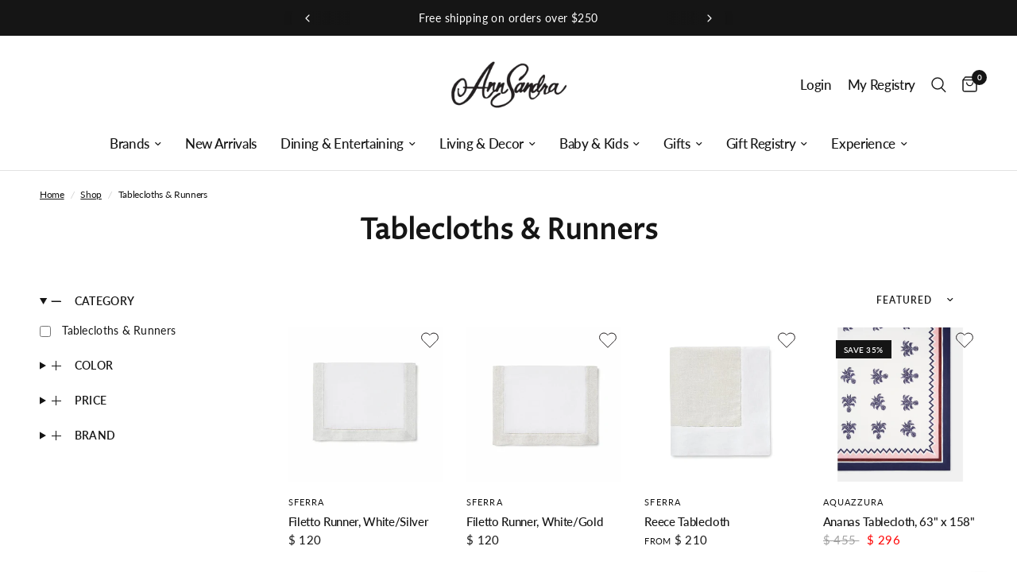

--- FILE ---
content_type: text/html; charset=utf-8
request_url: https://annsandra.com/collections/tablecloths-runners
body_size: 39940
content:
<!doctype html><html class="no-js" lang="en" dir="ltr">
<head>
	<meta charset="utf-8">
	<meta http-equiv="X-UA-Compatible" content="IE=edge,chrome=1">
	<meta name="viewport" content="width=device-width, initial-scale=1, maximum-scale=5, viewport-fit=cover">
	<meta name="theme-color" content="#ffffff">
    <meta name="ahrefs-site-verification" content="abacac53271957582d949327e1e21830a549ef10465b7ef268be947e09f5154a">
	<link rel="canonical" href="https://annsandra.com/collections/tablecloths-runners">
	<link rel="preconnect" href="https://cdn.shopify.com" crossorigin>
	<link rel="preload" as="style" href="//annsandra.com/cdn/shop/t/60/assets/app.css?v=62738154883627854901759414449">

<link rel="preload" as="image" href="//annsandra.com/cdn/shop/products/ScreenShot2022-06-08at10.48.42AM_20x22_crop_center.png?v=1654700102" imagesrcset="//annsandra.com/cdn/shop/products/ScreenShot2022-06-08at10.48.42AM.png?v=1654700102 314w,//annsandra.com/cdn/shop/products/ScreenShot2022-06-08at10.48.42AM.png?v=1654700102 628w,//annsandra.com/cdn/shop/products/ScreenShot2022-06-08at10.48.42AM_1140x1270_crop_center.png?v=1654700102 1140w" imagesizes="auto">


<link href="//annsandra.com/cdn/shop/t/60/assets/animations.min.js?v=125778792411641688251729863636" as="script" rel="preload">

<link href="//annsandra.com/cdn/shop/t/60/assets/vendor.min.js?v=24387807840910288901729863636" as="script" rel="preload">
<link href="//annsandra.com/cdn/shop/t/60/assets/app.js?v=82639380125733876371729863636" as="script" rel="preload">
<link href="//annsandra.com/cdn/shop/t/60/assets/slideshow.js?v=3694593534833641341729863636" as="script" rel="preload">

<script>
window.lazySizesConfig = window.lazySizesConfig || {};
window.lazySizesConfig.expand = 250;
window.lazySizesConfig.loadMode = 1;
window.lazySizesConfig.loadHidden = false;
</script>


	<link rel="icon" type="image/png" href="//annsandra.com/cdn/shop/files/Untitled_design_12.png?crop=center&height=32&v=1714875013&width=32">

	<title>
	Tablecloths &amp; Runners &ndash; AnnSandra
	</title>

	
<link rel="preconnect" href="https://fonts.shopifycdn.com" crossorigin>

<meta property="og:site_name" content="AnnSandra">
<meta property="og:url" content="https://annsandra.com/collections/tablecloths-runners">
<meta property="og:title" content="Tablecloths &amp; Runners">
<meta property="og:type" content="product.group">
<meta property="og:description" content="AnnSandra has been the preeminent giftware destination in the Washington D.C., Virginia and Maryland area, for over 39 years. AnnSandra provides a unique experience, now serving second and third generation customers, offering the very best in bridal registry services and an extensive collection of fine giftware."><meta property="og:image" content="http://annsandra.com/cdn/shop/files/logo.pdf_1.png?height=628&pad_color=fff&v=1707245259&width=1200">
  <meta property="og:image:secure_url" content="https://annsandra.com/cdn/shop/files/logo.pdf_1.png?height=628&pad_color=fff&v=1707245259&width=1200">
  <meta property="og:image:width" content="1200">
  <meta property="og:image:height" content="628"><meta name="twitter:card" content="summary_large_image">
<meta name="twitter:title" content="Tablecloths &amp; Runners">
<meta name="twitter:description" content="AnnSandra has been the preeminent giftware destination in the Washington D.C., Virginia and Maryland area, for over 39 years. AnnSandra provides a unique experience, now serving second and third generation customers, offering the very best in bridal registry services and an extensive collection of fine giftware.">


	<link href="//annsandra.com/cdn/shop/t/60/assets/app.css?v=62738154883627854901759414449" rel="stylesheet" type="text/css" media="all" />
	<link href="//annsandra.com/cdn/shop/t/60/assets/custom.css?v=106363380852759288541729863636" rel="stylesheet" type="text/css" media="all" />
	<link href="https://giftregapp.annsandra.com/css/app.css?t=1768918496" type="text/css" rel="stylesheet"/>
	<style data-shopify>
    @font-face {
  font-family: Lato;
  font-weight: 400;
  font-style: normal;
  font-display: swap;
  src: url("//annsandra.com/cdn/fonts/lato/lato_n4.c3b93d431f0091c8be23185e15c9d1fee1e971c5.woff2") format("woff2"),
       url("//annsandra.com/cdn/fonts/lato/lato_n4.d5c00c781efb195594fd2fd4ad04f7882949e327.woff") format("woff");
}

@font-face {
  font-family: Lato;
  font-weight: 500;
  font-style: normal;
  font-display: swap;
  src: url("//annsandra.com/cdn/fonts/lato/lato_n5.b2fec044fbe05725e71d90882e5f3b21dae2efbd.woff2") format("woff2"),
       url("//annsandra.com/cdn/fonts/lato/lato_n5.f25a9a5c73ff9372e69074488f99e8ac702b5447.woff") format("woff");
}

@font-face {
  font-family: Lato;
  font-weight: 600;
  font-style: normal;
  font-display: swap;
  src: url("//annsandra.com/cdn/fonts/lato/lato_n6.38d0e3b23b74a60f769c51d1df73fac96c580d59.woff2") format("woff2"),
       url("//annsandra.com/cdn/fonts/lato/lato_n6.3365366161bdcc36a3f97cfbb23954d8c4bf4079.woff") format("woff");
}

@font-face {
  font-family: Lato;
  font-weight: 400;
  font-style: italic;
  font-display: swap;
  src: url("//annsandra.com/cdn/fonts/lato/lato_i4.09c847adc47c2fefc3368f2e241a3712168bc4b6.woff2") format("woff2"),
       url("//annsandra.com/cdn/fonts/lato/lato_i4.3c7d9eb6c1b0a2bf62d892c3ee4582b016d0f30c.woff") format("woff");
}

@font-face {
  font-family: Lato;
  font-weight: 600;
  font-style: italic;
  font-display: swap;
  src: url("//annsandra.com/cdn/fonts/lato/lato_i6.ab357ee5069e0603c2899b31e2b8ae84c4a42a48.woff2") format("woff2"),
       url("//annsandra.com/cdn/fonts/lato/lato_i6.3164fed79d7d987c1390528781c7c2f59ac7a746.woff") format("woff");
}


        @font-face {
  font-family: "Proza Libre";
  font-weight: 400;
  font-style: normal;
  font-display: swap;
  src: url("//annsandra.com/cdn/fonts/proza_libre/prozalibre_n4.f0507b32b728d57643b7359f19cd41165a2ba3ad.woff2") format("woff2"),
       url("//annsandra.com/cdn/fonts/proza_libre/prozalibre_n4.11ea93e06205ad0e376283cb5b58368f304c1fe5.woff") format("woff");
}

@font-face {
  font-family: "Proza Libre";
  font-weight: 400;
  font-style: normal;
  font-display: swap;
  src: url("//annsandra.com/cdn/fonts/proza_libre/prozalibre_n4.f0507b32b728d57643b7359f19cd41165a2ba3ad.woff2") format("woff2"),
       url("//annsandra.com/cdn/fonts/proza_libre/prozalibre_n4.11ea93e06205ad0e376283cb5b58368f304c1fe5.woff") format("woff");
}

h1,h2,h3,h4,h5,h6,
    .h1,.h2,.h3,.h4,.h5,.h6,
    .logolink.text-logo,
    .heading-font,
    .h1-xlarge,
    .h1-large,
    .customer-addresses .my-address .address-index {
    font-style: normal;
    font-weight: 400;
    font-family: "Proza Libre", sans-serif;
    }
    body,
    .body-font,
    .thb-product-detail .product-title {
    font-style: normal;
    font-weight: 400;
    font-family: Lato, sans-serif;
    }
    :root {
    --font-body-scale: 1.0;
    --font-body-line-height-scale: 1.0;
    --font-body-letter-spacing: -0.02em;
    --font-announcement-scale: 1.1;
    --font-heading-scale: 1.0;
    --font-heading-line-height-scale: 1.2;
    --font-heading-letter-spacing: 0.0em;
    --font-navigation-scale: 1.1;
    --font-product-title-scale: 1.0;
    --font-product-title-line-height-scale: 1.0;
    --button-letter-spacing: 0.02em;--bg-body: #ffffff;
        --bg-body-rgb: 255,255,255;
        --bg-body-darken: #f7f7f7;
        --payment-terms-background-color: #ffffff;--color-body: #151515;
        --color-body-rgb: 21,21,21;--color-accent: #151515;
        --color-accent-rgb: 21,21,21;--color-border: #e2e2e2;--color-form-border: #dedede;--color-announcement-bar-text: #ffffff;--color-announcement-bar-bg: #151515;--color-header-bg: #ffffff;
        --color-header-bg-rgb: 255,255,255;--color-header-text: #151515;
        --color-header-text-rgb: 21,21,21;--color-header-links: #151515;--color-header-links-hover: #151515;--color-header-icons: #151515;--color-header-border: #e2e2e2;--solid-button-background: #151515;--solid-button-label: #ffffff;--outline-button-label: #151515;--color-price: #151515;--color-star: #FD9A52;--color-dots: #151515;--color-inventory-instock: #939393;--color-inventory-lowstock: #939393;--section-spacing-mobile: 40px;--section-spacing-desktop: 45px;--button-border-radius: 0px;--color-badge-text: #ffffff;--color-badge-sold-out: #939393;--color-badge-sale: #151515;--color-badge-preorder: #666666;--badge-corner-radius: 0px;--color-footer-text: #000000;
        --color-footer-text-rgb: 0,0,0;--color-footer-link: #000000;--color-footer-link-hover: #939393;--color-footer-border: #444444;
        --color-footer-border-rgb: 68,68,68;--color-footer-bg: #f5f5f5;}.badge[data-badge="personalize"]{
            background: #aeaeae;
            }
        
.badge[data-badge="pre-order"]{
            background: #939393;
            }
        


</style>


	<script>
		window.theme = window.theme || {};
		theme = {
			settings: {
				money_with_currency_format:"$ {{amount_no_decimals}}",
				cart_drawer:false,
				product_id: false,
			},
			routes: {
				root_url: '/',
				cart_url: '/cart',
				cart_add_url: '/cart/add',
				search_url: '/search',
				cart_change_url: '/cart/change',
				cart_update_url: '/cart/update',
				predictive_search_url: '/search/suggest',
			},
			variantStrings: {
        addToCart: `Add to cart`,
        soldOut: `Sold out`,
        unavailable: `Unavailable`,
        preOrder: `Pre-order`,
      },
			strings: {
				requiresTerms: `You must agree with the terms and conditions of sales to check out`,
			}
		};
	</script>
	<script>window.performance && window.performance.mark && window.performance.mark('shopify.content_for_header.start');</script><meta name="facebook-domain-verification" content="judlw08o1ad80b4gaxyfrca51womuw">
<meta name="google-site-verification" content="mMjanFOLuX4EvPbav2eKQ6ZbQI2so9_Kxr4-e7dh-HA">
<meta id="shopify-digital-wallet" name="shopify-digital-wallet" content="/12270318/digital_wallets/dialog">
<meta name="shopify-checkout-api-token" content="47d494ebf84fd684cfcf262ce2bf493c">
<link rel="alternate" type="application/atom+xml" title="Feed" href="/collections/tablecloths-runners.atom" />
<link rel="alternate" type="application/json+oembed" href="https://annsandra.com/collections/tablecloths-runners.oembed">
<script async="async" src="/checkouts/internal/preloads.js?locale=en-US"></script>
<link rel="preconnect" href="https://shop.app" crossorigin="anonymous">
<script async="async" src="https://shop.app/checkouts/internal/preloads.js?locale=en-US&shop_id=12270318" crossorigin="anonymous"></script>
<script id="apple-pay-shop-capabilities" type="application/json">{"shopId":12270318,"countryCode":"US","currencyCode":"USD","merchantCapabilities":["supports3DS"],"merchantId":"gid:\/\/shopify\/Shop\/12270318","merchantName":"AnnSandra","requiredBillingContactFields":["postalAddress","email","phone"],"requiredShippingContactFields":["postalAddress","email","phone"],"shippingType":"shipping","supportedNetworks":["visa","masterCard","amex","discover","elo","jcb"],"total":{"type":"pending","label":"AnnSandra","amount":"1.00"},"shopifyPaymentsEnabled":true,"supportsSubscriptions":true}</script>
<script id="shopify-features" type="application/json">{"accessToken":"47d494ebf84fd684cfcf262ce2bf493c","betas":["rich-media-storefront-analytics"],"domain":"annsandra.com","predictiveSearch":true,"shopId":12270318,"locale":"en"}</script>
<script>var Shopify = Shopify || {};
Shopify.shop = "annsandra-3.myshopify.com";
Shopify.locale = "en";
Shopify.currency = {"active":"USD","rate":"1.0"};
Shopify.country = "US";
Shopify.theme = {"name":"Cart registry changes on Live FORK_AQ-24","id":131615293529,"schema_name":"Reformation","schema_version":"2.4.1","theme_store_id":1762,"role":"main"};
Shopify.theme.handle = "null";
Shopify.theme.style = {"id":null,"handle":null};
Shopify.cdnHost = "annsandra.com/cdn";
Shopify.routes = Shopify.routes || {};
Shopify.routes.root = "/";</script>
<script type="module">!function(o){(o.Shopify=o.Shopify||{}).modules=!0}(window);</script>
<script>!function(o){function n(){var o=[];function n(){o.push(Array.prototype.slice.apply(arguments))}return n.q=o,n}var t=o.Shopify=o.Shopify||{};t.loadFeatures=n(),t.autoloadFeatures=n()}(window);</script>
<script>
  window.ShopifyPay = window.ShopifyPay || {};
  window.ShopifyPay.apiHost = "shop.app\/pay";
  window.ShopifyPay.redirectState = null;
</script>
<script id="shop-js-analytics" type="application/json">{"pageType":"collection"}</script>
<script defer="defer" async type="module" src="//annsandra.com/cdn/shopifycloud/shop-js/modules/v2/client.init-shop-cart-sync_BApSsMSl.en.esm.js"></script>
<script defer="defer" async type="module" src="//annsandra.com/cdn/shopifycloud/shop-js/modules/v2/chunk.common_CBoos6YZ.esm.js"></script>
<script type="module">
  await import("//annsandra.com/cdn/shopifycloud/shop-js/modules/v2/client.init-shop-cart-sync_BApSsMSl.en.esm.js");
await import("//annsandra.com/cdn/shopifycloud/shop-js/modules/v2/chunk.common_CBoos6YZ.esm.js");

  window.Shopify.SignInWithShop?.initShopCartSync?.({"fedCMEnabled":true,"windoidEnabled":true});

</script>
<script>
  window.Shopify = window.Shopify || {};
  if (!window.Shopify.featureAssets) window.Shopify.featureAssets = {};
  window.Shopify.featureAssets['shop-js'] = {"shop-cart-sync":["modules/v2/client.shop-cart-sync_DJczDl9f.en.esm.js","modules/v2/chunk.common_CBoos6YZ.esm.js"],"init-fed-cm":["modules/v2/client.init-fed-cm_BzwGC0Wi.en.esm.js","modules/v2/chunk.common_CBoos6YZ.esm.js"],"init-windoid":["modules/v2/client.init-windoid_BS26ThXS.en.esm.js","modules/v2/chunk.common_CBoos6YZ.esm.js"],"init-shop-email-lookup-coordinator":["modules/v2/client.init-shop-email-lookup-coordinator_DFwWcvrS.en.esm.js","modules/v2/chunk.common_CBoos6YZ.esm.js"],"shop-cash-offers":["modules/v2/client.shop-cash-offers_DthCPNIO.en.esm.js","modules/v2/chunk.common_CBoos6YZ.esm.js","modules/v2/chunk.modal_Bu1hFZFC.esm.js"],"shop-button":["modules/v2/client.shop-button_D_JX508o.en.esm.js","modules/v2/chunk.common_CBoos6YZ.esm.js"],"shop-toast-manager":["modules/v2/client.shop-toast-manager_tEhgP2F9.en.esm.js","modules/v2/chunk.common_CBoos6YZ.esm.js"],"avatar":["modules/v2/client.avatar_BTnouDA3.en.esm.js"],"pay-button":["modules/v2/client.pay-button_BuNmcIr_.en.esm.js","modules/v2/chunk.common_CBoos6YZ.esm.js"],"init-shop-cart-sync":["modules/v2/client.init-shop-cart-sync_BApSsMSl.en.esm.js","modules/v2/chunk.common_CBoos6YZ.esm.js"],"shop-login-button":["modules/v2/client.shop-login-button_DwLgFT0K.en.esm.js","modules/v2/chunk.common_CBoos6YZ.esm.js","modules/v2/chunk.modal_Bu1hFZFC.esm.js"],"init-customer-accounts-sign-up":["modules/v2/client.init-customer-accounts-sign-up_TlVCiykN.en.esm.js","modules/v2/client.shop-login-button_DwLgFT0K.en.esm.js","modules/v2/chunk.common_CBoos6YZ.esm.js","modules/v2/chunk.modal_Bu1hFZFC.esm.js"],"init-shop-for-new-customer-accounts":["modules/v2/client.init-shop-for-new-customer-accounts_DrjXSI53.en.esm.js","modules/v2/client.shop-login-button_DwLgFT0K.en.esm.js","modules/v2/chunk.common_CBoos6YZ.esm.js","modules/v2/chunk.modal_Bu1hFZFC.esm.js"],"init-customer-accounts":["modules/v2/client.init-customer-accounts_C0Oh2ljF.en.esm.js","modules/v2/client.shop-login-button_DwLgFT0K.en.esm.js","modules/v2/chunk.common_CBoos6YZ.esm.js","modules/v2/chunk.modal_Bu1hFZFC.esm.js"],"shop-follow-button":["modules/v2/client.shop-follow-button_C5D3XtBb.en.esm.js","modules/v2/chunk.common_CBoos6YZ.esm.js","modules/v2/chunk.modal_Bu1hFZFC.esm.js"],"checkout-modal":["modules/v2/client.checkout-modal_8TC_1FUY.en.esm.js","modules/v2/chunk.common_CBoos6YZ.esm.js","modules/v2/chunk.modal_Bu1hFZFC.esm.js"],"lead-capture":["modules/v2/client.lead-capture_D-pmUjp9.en.esm.js","modules/v2/chunk.common_CBoos6YZ.esm.js","modules/v2/chunk.modal_Bu1hFZFC.esm.js"],"shop-login":["modules/v2/client.shop-login_BmtnoEUo.en.esm.js","modules/v2/chunk.common_CBoos6YZ.esm.js","modules/v2/chunk.modal_Bu1hFZFC.esm.js"],"payment-terms":["modules/v2/client.payment-terms_BHOWV7U_.en.esm.js","modules/v2/chunk.common_CBoos6YZ.esm.js","modules/v2/chunk.modal_Bu1hFZFC.esm.js"]};
</script>
<script>(function() {
  var isLoaded = false;
  function asyncLoad() {
    if (isLoaded) return;
    isLoaded = true;
    var urls = ["https:\/\/inffuse.eventscalendar.co\/plugins\/shopify\/loader.js?app=calendar\u0026shop=annsandra-3.myshopify.com\u0026shop=annsandra-3.myshopify.com","https:\/\/kickbooster.me\/shopify\/kbr.js?shop=annsandra-3.myshopify.com","https:\/\/app.zapiet.com\/js\/storepickup.js?shop=annsandra-3.myshopify.com","https:\/\/str.rise-ai.com\/?shop=annsandra-3.myshopify.com","https:\/\/strn.rise-ai.com\/?shop=annsandra-3.myshopify.com","https:\/\/d1639lhkj5l89m.cloudfront.net\/js\/storefront\/uppromote.js?shop=annsandra-3.myshopify.com","https:\/\/dr4qe3ddw9y32.cloudfront.net\/awin-shopify-integration-code.js?aid=116199\u0026v=shopifyApp_5.2.3\u0026ts=1751043101242\u0026shop=annsandra-3.myshopify.com"];
    for (var i = 0; i < urls.length; i++) {
      var s = document.createElement('script');
      s.type = 'text/javascript';
      s.async = true;
      s.src = urls[i];
      var x = document.getElementsByTagName('script')[0];
      x.parentNode.insertBefore(s, x);
    }
  };
  if(window.attachEvent) {
    window.attachEvent('onload', asyncLoad);
  } else {
    window.addEventListener('load', asyncLoad, false);
  }
})();</script>
<script id="__st">var __st={"a":12270318,"offset":-18000,"reqid":"f68e4af7-c6b0-4c0b-ba94-eeef95c9db7b-1768918495","pageurl":"annsandra.com\/collections\/tablecloths-runners","u":"7d3245185549","p":"collection","rtyp":"collection","rid":163623567449};</script>
<script>window.ShopifyPaypalV4VisibilityTracking = true;</script>
<script id="captcha-bootstrap">!function(){'use strict';const t='contact',e='account',n='new_comment',o=[[t,t],['blogs',n],['comments',n],[t,'customer']],c=[[e,'customer_login'],[e,'guest_login'],[e,'recover_customer_password'],[e,'create_customer']],r=t=>t.map((([t,e])=>`form[action*='/${t}']:not([data-nocaptcha='true']) input[name='form_type'][value='${e}']`)).join(','),a=t=>()=>t?[...document.querySelectorAll(t)].map((t=>t.form)):[];function s(){const t=[...o],e=r(t);return a(e)}const i='password',u='form_key',d=['recaptcha-v3-token','g-recaptcha-response','h-captcha-response',i],f=()=>{try{return window.sessionStorage}catch{return}},m='__shopify_v',_=t=>t.elements[u];function p(t,e,n=!1){try{const o=window.sessionStorage,c=JSON.parse(o.getItem(e)),{data:r}=function(t){const{data:e,action:n}=t;return t[m]||n?{data:e,action:n}:{data:t,action:n}}(c);for(const[e,n]of Object.entries(r))t.elements[e]&&(t.elements[e].value=n);n&&o.removeItem(e)}catch(o){console.error('form repopulation failed',{error:o})}}const l='form_type',E='cptcha';function T(t){t.dataset[E]=!0}const w=window,h=w.document,L='Shopify',v='ce_forms',y='captcha';let A=!1;((t,e)=>{const n=(g='f06e6c50-85a8-45c8-87d0-21a2b65856fe',I='https://cdn.shopify.com/shopifycloud/storefront-forms-hcaptcha/ce_storefront_forms_captcha_hcaptcha.v1.5.2.iife.js',D={infoText:'Protected by hCaptcha',privacyText:'Privacy',termsText:'Terms'},(t,e,n)=>{const o=w[L][v],c=o.bindForm;if(c)return c(t,g,e,D).then(n);var r;o.q.push([[t,g,e,D],n]),r=I,A||(h.body.append(Object.assign(h.createElement('script'),{id:'captcha-provider',async:!0,src:r})),A=!0)});var g,I,D;w[L]=w[L]||{},w[L][v]=w[L][v]||{},w[L][v].q=[],w[L][y]=w[L][y]||{},w[L][y].protect=function(t,e){n(t,void 0,e),T(t)},Object.freeze(w[L][y]),function(t,e,n,w,h,L){const[v,y,A,g]=function(t,e,n){const i=e?o:[],u=t?c:[],d=[...i,...u],f=r(d),m=r(i),_=r(d.filter((([t,e])=>n.includes(e))));return[a(f),a(m),a(_),s()]}(w,h,L),I=t=>{const e=t.target;return e instanceof HTMLFormElement?e:e&&e.form},D=t=>v().includes(t);t.addEventListener('submit',(t=>{const e=I(t);if(!e)return;const n=D(e)&&!e.dataset.hcaptchaBound&&!e.dataset.recaptchaBound,o=_(e),c=g().includes(e)&&(!o||!o.value);(n||c)&&t.preventDefault(),c&&!n&&(function(t){try{if(!f())return;!function(t){const e=f();if(!e)return;const n=_(t);if(!n)return;const o=n.value;o&&e.removeItem(o)}(t);const e=Array.from(Array(32),(()=>Math.random().toString(36)[2])).join('');!function(t,e){_(t)||t.append(Object.assign(document.createElement('input'),{type:'hidden',name:u})),t.elements[u].value=e}(t,e),function(t,e){const n=f();if(!n)return;const o=[...t.querySelectorAll(`input[type='${i}']`)].map((({name:t})=>t)),c=[...d,...o],r={};for(const[a,s]of new FormData(t).entries())c.includes(a)||(r[a]=s);n.setItem(e,JSON.stringify({[m]:1,action:t.action,data:r}))}(t,e)}catch(e){console.error('failed to persist form',e)}}(e),e.submit())}));const S=(t,e)=>{t&&!t.dataset[E]&&(n(t,e.some((e=>e===t))),T(t))};for(const o of['focusin','change'])t.addEventListener(o,(t=>{const e=I(t);D(e)&&S(e,y())}));const B=e.get('form_key'),M=e.get(l),P=B&&M;t.addEventListener('DOMContentLoaded',(()=>{const t=y();if(P)for(const e of t)e.elements[l].value===M&&p(e,B);[...new Set([...A(),...v().filter((t=>'true'===t.dataset.shopifyCaptcha))])].forEach((e=>S(e,t)))}))}(h,new URLSearchParams(w.location.search),n,t,e,['guest_login'])})(!1,!0)}();</script>
<script integrity="sha256-4kQ18oKyAcykRKYeNunJcIwy7WH5gtpwJnB7kiuLZ1E=" data-source-attribution="shopify.loadfeatures" defer="defer" src="//annsandra.com/cdn/shopifycloud/storefront/assets/storefront/load_feature-a0a9edcb.js" crossorigin="anonymous"></script>
<script crossorigin="anonymous" defer="defer" src="//annsandra.com/cdn/shopifycloud/storefront/assets/shopify_pay/storefront-65b4c6d7.js?v=20250812"></script>
<script data-source-attribution="shopify.dynamic_checkout.dynamic.init">var Shopify=Shopify||{};Shopify.PaymentButton=Shopify.PaymentButton||{isStorefrontPortableWallets:!0,init:function(){window.Shopify.PaymentButton.init=function(){};var t=document.createElement("script");t.src="https://annsandra.com/cdn/shopifycloud/portable-wallets/latest/portable-wallets.en.js",t.type="module",document.head.appendChild(t)}};
</script>
<script data-source-attribution="shopify.dynamic_checkout.buyer_consent">
  function portableWalletsHideBuyerConsent(e){var t=document.getElementById("shopify-buyer-consent"),n=document.getElementById("shopify-subscription-policy-button");t&&n&&(t.classList.add("hidden"),t.setAttribute("aria-hidden","true"),n.removeEventListener("click",e))}function portableWalletsShowBuyerConsent(e){var t=document.getElementById("shopify-buyer-consent"),n=document.getElementById("shopify-subscription-policy-button");t&&n&&(t.classList.remove("hidden"),t.removeAttribute("aria-hidden"),n.addEventListener("click",e))}window.Shopify?.PaymentButton&&(window.Shopify.PaymentButton.hideBuyerConsent=portableWalletsHideBuyerConsent,window.Shopify.PaymentButton.showBuyerConsent=portableWalletsShowBuyerConsent);
</script>
<script data-source-attribution="shopify.dynamic_checkout.cart.bootstrap">document.addEventListener("DOMContentLoaded",(function(){function t(){return document.querySelector("shopify-accelerated-checkout-cart, shopify-accelerated-checkout")}if(t())Shopify.PaymentButton.init();else{new MutationObserver((function(e,n){t()&&(Shopify.PaymentButton.init(),n.disconnect())})).observe(document.body,{childList:!0,subtree:!0})}}));
</script>
<link id="shopify-accelerated-checkout-styles" rel="stylesheet" media="screen" href="https://annsandra.com/cdn/shopifycloud/portable-wallets/latest/accelerated-checkout-backwards-compat.css" crossorigin="anonymous">
<style id="shopify-accelerated-checkout-cart">
        #shopify-buyer-consent {
  margin-top: 1em;
  display: inline-block;
  width: 100%;
}

#shopify-buyer-consent.hidden {
  display: none;
}

#shopify-subscription-policy-button {
  background: none;
  border: none;
  padding: 0;
  text-decoration: underline;
  font-size: inherit;
  cursor: pointer;
}

#shopify-subscription-policy-button::before {
  box-shadow: none;
}

      </style>

<script>window.performance && window.performance.mark && window.performance.mark('shopify.content_for_header.end');</script> <!-- Header hook for plugins -->

	<script>document.documentElement.className = document.documentElement.className.replace('no-js', 'js');</script>

   <script defer>

    /**
     * IMPORTANT!
     * Do not edit this file. Any changes made could be overwritten by Multiship at
     * any time. If you need assistance, please reach out to us at support@gist-apps.com.
     *
     * The below code is critical to the functionality of Multiship's multiple shipping
     * address and bundle features. It also greatly improves the load time of the
     * application.
     */

    if (typeof(GIST) == 'undefined') {
      window.GIST = GIST = {};
    }
    if (typeof(GIST.f) == 'undefined') {
      GIST.f = {};
    }

    

    


  </script>

  


  


      	 
 <!-- Hotjar Tracking Code for Site 6486329 (name missing) -->
 

<!-- Google Tag Manager -->
<script>(function(w,d,s,l,i){w[l]=w[l]||[];w[l].push({'gtm.start':
new Date().getTime(),event:'gtm.js'});var f=d.getElementsByTagName(s)[0],
j=d.createElement(s),dl=l!='dataLayer'?'&l='+l:'';j.async=true;j.src=
'https://www.googletagmanager.com/gtm.js?id='+i+dl;f.parentNode.insertBefore(j,f);
})(window,document,'script','dataLayer','GTM-K9C8XF8Q');</script>
<!-- End Google Tag Manager -->
<!-- BEGIN app block: shopify://apps/instafeed/blocks/head-block/c447db20-095d-4a10-9725-b5977662c9d5 --><link rel="preconnect" href="https://cdn.nfcube.com/">
<link rel="preconnect" href="https://scontent.cdninstagram.com/">


  <script>
    document.addEventListener('DOMContentLoaded', function () {
      let instafeedScript = document.createElement('script');

      
        instafeedScript.src = 'https://cdn.nfcube.com/instafeed-c024bcd8033a85ac85341d316e45d916.js';
      

      document.body.appendChild(instafeedScript);
    });
  </script>





<!-- END app block --><!-- BEGIN app block: shopify://apps/sortd-merchandiser/blocks/app-embed/5176d6ef-993f-4869-ba24-87a0a6bedcf9 -->


<script>
window.cmPercents = {
  'product_card_view': 100,
  'product_view': 100,
  'collection_view': 100,
  'product_add': 100,
  'enabled': true,
  'product_card_selector': '[role="main"] a[href*="/products"], #main a[href*="/products"], main a[href*="/products"], #shopify-section-collection-template a[href*="/products"], .collection-matrix.product-list a[href*="/products"]',
  'cart_url': '/cart',
  'store': 'annsandra-3.myshopify.com',
  'submit': '[type="submit"]',
  'root_locale': '/',
  'root': '/',
  'collection_url': '/collections/tablecloths-runners',
  'collection_handle': 'tablecloths-runners',
  'collection_id': 163623567449,
  'permissions': 123,
};

window.cmTesting = {
  'tests': '[]',
  'collection_route': '/collections',
  'variantA': '',
  'variantB': '',
  'collection_handle': 'tablecloths-runners',
  'canonical_enabled': false
};

if(!(window.cmPercents.permissions != 123 && sessionStorage.getItem('themePermissions') != 'true')) {
  sessionStorage.setItem('cmTests', window.cmTesting.tests);
}
</script>



<script>
var cmInserted=function(){"use strict";var m=100,t=!1,u="animationName",d="",n="Webkit Moz O ms Khtml".split(" "),e="",i=document.createElement("div"),s={strictlyNew:!0,timeout:20,addImportant:!1};if(i.style.animationName&&(t=!0),!1===t)for(var o=0;o<n.length;o++)if(void 0!==i.style[n[o]+"AnimationName"]){e=n[o],u=e+"AnimationName",d="-"+e.toLowerCase()+"-",t=!0;break}function c(t){return s.strictlyNew&&!0===t.QinsQ}function r(t,n){function e(t){t.animationName!==o&&t[u]!==o||c(t.target)||n(t.target)}var i,o="insQ_"+m++,r=s.addImportant?" !important":"";(i=document.createElement("style")).innerHTML="@"+d+"keyframes "+o+" {  from {  outline: 1px solid transparent  } to {  outline: 0px solid transparent }  }\n"+t+" { animation-duration: 0.001s"+r+"; animation-name: "+o+r+"; "+d+"animation-duration: 0.001s"+r+"; "+d+"animation-name: "+o+r+";  } ",document.head.appendChild(i);var a=setTimeout(function(){document.addEventListener("animationstart",e,!1),document.addEventListener("MSAnimationStart",e,!1),document.addEventListener("webkitAnimationStart",e,!1)},s.timeout);return{destroy:function(){clearTimeout(a),i&&(document.head.removeChild(i),i=null),document.removeEventListener("animationstart",e),document.removeEventListener("MSAnimationStart",e),document.removeEventListener("webkitAnimationStart",e)}}}function a(t){t.QinsQ=!0}function f(t){if(t)for(a(t),t=t.firstChild;t;t=t.nextSibling)void 0!==t&&1===t.nodeType&&f(t)}function l(t,n){var e,i=[],o=function(){clearTimeout(e),e=setTimeout(function(){i.forEach(f),n(i),i=[]},10)};return r(t,function(t){if(!c(t)){a(t);var n=function t(n){return c(n.parentNode)||"BODY"===n.nodeName?n:t(n.parentNode)}(t);i.indexOf(n)<0&&i.push(n),o()}})}function v(n){return!(!t||!n.match(/[^{}]/))&&(s.strictlyNew&&f(document.body),{every:function(t){return r(n,t)},summary:function(t){return l(n,t)}})}return v.config=function(t){for(var n in t)t.hasOwnProperty(n)&&(s[n]=t[n])},v}();"undefined"!=typeof module&&void 0!==module.exports&&(module.exports=cmInserted);
function cmX(){for(var e=(navigator.userAgent||"").toLowerCase(),t=[/bot/,/crawl/,/spider/,/slurp/,/curl/,/wget/,/python-requests/,/axios/,/feedfetcher/,/ia_archiver/,/facebookexternalhit/,/facebot/,/google web preview/,/googlebot/,/bingpreview/,/bingbot/,/duckduckbot/,/baiduspider/,/yandex/,/sogou/,/exabot/,/dotbot/,/msnbot/,/yahoo/,/adsbot/,/mediapartners google/,/developers google/,/embedly/,/quora link preview/,/rogerbot/,/applebot/,/tweetmemebot/,/ahrefsbot/,/semrush/,/mj12bot/,/uptimerobot/,/screamingfrog/,/pinterest/,/whatsapp/,/telegrambot/,/vkshare/,/slackbot/,/discordbot/,/flipboard/,/preview/,/phantomjs/,/headless/,/prerender/,/metauri/,/node-superagent/,/python-urllib/,/java\/[0-9\.]+/,/lighthouse/,/chrome-lighthouse/,/pagespeed/,/yadirectfetcher/,/mailru\//,/daum[ /]/,/gomezagent/,/pingdom/,/rigor/,/postman/,/firephp/,/wappalyzer/,/whatcms\//,/zgrab/,/webglance/,/webkit2png/,/analyzer/,/virtuoso/,/pageburst/,/gozilla\//,/cloudflare/,/cf-network/,/cf-edge/,/cf-connecting-ip/],r=0;r<t.length;r++)if(t[r].test(e))return!0;if(navigator.webdriver||!navigator.languages||0===navigator.languages.length||e.indexOf("headlesschrome")>=0||window._phantom||window.__nightmare||window.callPhantom)return!0;try{if("undefined"!=typeof screen&&window.innerHeight&&screen.height-window.innerHeight<0)return!0}catch(s){}return!1}class CMUtils{constructor(){}saveId(){window?.cmPercents?.collection_id&&sessionStorage.setItem("collectionReferrerId",JSON.stringify({[window.location.href.split("?")[0]]:window.cmPercents.collection_id}))}anyNotFoundIds(e,t){if(void 0!==t){for(let r=0;r<e.length;r++)if(!t[decodeURIComponent(e[r].split("/products/")[1])])return!0}return!1}fetchRedirectedURL(e){return new Promise((t,r)=>{let s=new XMLHttpRequest;s.open("GET",e,!0),s.onload=()=>{200===s.status?t(s.responseURL):r(Error("Failed to fetch redirected URL"))},s.onerror=()=>r(Error("Network error")),s.send()})}filteredProductCards(e,t,r){let s;try{s=JSON.parse(sessionStorage.getItem("viewedProductCards")||'{"cards":[]}')||{cards:[]}}catch(n){s={cards:[]}}let o=[...s.cards];e=[...new Set(e||[])];let i=e.filter(e=>{try{if(e&&e.includes("/products/")&&!s.cards.includes(e.split("/products/")[1].split("?")[0]))return o.push(e.split("/products/")[1].split("?")[0]),!0}catch(t){return!1}});if(sessionStorage.setItem("viewedProductCards",JSON.stringify({cards:o})),void 0!==t){let c=[],l=[];for(let a=0;a<i.length;a++){let d=void 0!==t?t[decodeURIComponent(i[a].split("/products/")[1])]:null;"undefined"!=typeof cmIds&&(d=d??(cmIds.find(e=>e[0]==i[a].split("/products/")[1])??[null,null])[1]),d?l.push(d):c.push(i[a])}return[c,l]}return[i,[]]}trackLinksInView(e,t){let r=new IntersectionObserver(e=>{e.forEach(e=>{e.intersectionRatio>0&&e?.target?.href&&t(e.target.href.replace(/^.*\/\/[^\/]+/,"").split("?")[0],r)})});r.observe(e)}productIdFromCollection(e=1){return new Promise(async(t,r)=>{let s=new XMLHttpRequest;if(!window.location.href){console.error("No location.href available");return}let n=window.location.href.split("?")[0];if(n&&window.cmPercents.root_locale!==window.cmPercents.root){let o;if(sessionStorage.getItem(`collection:${window.cmPercents.collection_url}`))n=sessionStorage.getItem(`collection:${window.cmPercents.collection_url}`);else{try{o=await this.fetchRedirectedURL("https://"+(window.location.host+window.cmPercents.root_locale+"/collections/"+window.cmPercents.collection_handle).replace("//","/"))}catch(i){console.error("Error fetching redirected URL:",i)}o&&(sessionStorage.setItem(`collection:${window.cmPercents.collection_url}`,o),n=o)}}n&&(s.open("GET",`${n}/products.json?limit=250${1!=e?`&page=${e}`:""}`,!0),s.responseType="json",s.onload=async function(){200===s.status&&s?.response?.products?t(s?.response?.products):t(null)},s.onerror=function(){t(null)},s.send())})}get collectionHandle(){let e=document.referrer.split("/");for(var t=0;t<e.length;t++)if("collections"==e[t]&&e.length>t+1)return e[t+1];return null}squashCart(e){let t={};return e.map(e=>t[e.product_id]=e.product_id in t?t[e.product_id]+e.quantity:e.quantity),t}findLineItemDifferences(e,t){let r={};for(let s in e)if(t.hasOwnProperty(s)){let n=e[s]-t[s];n>0&&(r[s]=n)}else r[s]=e[s];return r}get currentCart(){return new Promise((e,t)=>{let r=new XMLHttpRequest;r.open("GET",window.cmPercents.cart_url+".json",!0),r.responseType="json",r.onload=async function(){200===r.status?e(r?.response?.items):e(null)},r.onerror=function(){e(null)},r.send()})}}class CMCheckForTests{constructor(){this.tests=window?.cmPercents?.tests?JSON.parse(window.cmPercents.tests):[];try{this.#a()}catch(e){console.error("Error checking for tests:",e);try{document.body.classList.remove("cm-ab-hide")}catch(t){console.error("Error removing class cm-ab-hide:",t)}}}#b(){return Date.now().toString(36)+Math.random().toString(36).substr(2,25)+"-"+Math.floor(100*Math.random()+1)}#a(){let e=!1;if(window?.cmTesting?.tests&&window?.cmTesting?.collection_handle)try{let t=JSON.parse(window.cmTesting.tests);if(Array.isArray(t)&&t.length>0)for(let r=0;r<t.length;r++){let s=t[r],n=sessionStorage.getItem("sessionIdCm")||this.#b(),o=parseInt(n.split("-")[1])>50;if(sessionStorage.setItem("sessionIdCm",n),o&&s?.aHandle==window.cmTesting.collection_handle&&window.cmTesting?.variantB==s?.bHandle){if(!window.cmTesting?.variantB)return;if(window.cmTesting.canonical_enabled||!cmX()){let i=new URLSearchParams(window.location.search);if(i.has("cmread")){document.documentElement.classList.remove("cm-ab-hide");return}i.set("cmread","true"),e=!0,location.replace(window.cmTesting.collection_route+"/"+s?.bHandle+"?"+i.toString());return}}else if(s?.bHandle==window.cmCollectionHandle&&!o&&s?.aHandle==window.cmTesting.variantA){let c=new URLSearchParams(window.location.search);if(c.has("cmread"))return;c.set("cmread","true"),e=!0,location.replace(window.cmPercents.collection_route+"/"+s?.aHandle+"?"+c.toString());return}}}catch(l){console.error("Error parsing tests:",l)}finally{e||document.documentElement.classList.remove("cm-ab-hide")}}}const cmCheckForTests=new CMCheckForTests;class CMEventTracker{#c;#d;#e;#f;#g;#h;#i;#j;#k;#l;#m;#n;constructor(e,t){if(100==window.cmPercents.permissions&&"true"!=sessionStorage.getItem("themePermissions")||(this.#c=e,this.#m="https://us-central1-collection-merchandiser.cloudfunctions.net/event-tracking-trigger",this.#d=sessionStorage.getItem("sessionIdCm"),this.#f=new Date().toISOString(),this.#h=Shopify.shop||window?.cmPercents?.store,this.#i=[],this.#e={},this.collectionProducts,this.#k,this.#l=window?.cmPercents?.submit?document.querySelectorAll(window.cmPercents.submit):null,this.#d||(this.#d=this.#b(),sessionStorage.setItem("sessionIdCm",this.#d)),!this.#d))return;this.#g=new CMUtils,this.#g.saveId(),this.#n=1;try{this.#o()}catch(r){console.log(r)}}set setProductCardUrlsToSend(e){0==this.#i.length&&setTimeout(()=>{this.#p()},1750),this.#i.push(e)}async #p(){let a=!0;for(;this.#g.anyNotFoundIds(this.#i,this.#j)&&a;){let d=await this.#g.productIdFromCollection(this.#n);this.#n=this.#n+1;let u=Array.isArray(d)?d.reduce((e,t,r,s)=>(e[t.handle]=t.id,e),{}):{};0==Object.keys(u).length&&(a=!1),this.#j={...this.#j,...u}}let h=this.#g.filteredProductCards(this.#i,this.#j,this);h.length>0&&h[1].length>0&&this.#q("product_card_view",null,{ids:h[1],collection_id:window?.cmPercents?.collection_id||0,multiplier:parseFloat(100/window.cmPercents.product_card_view)}),this.#i=[]}async #o(){if(window?.cmPercents?.collection_id){let p=await this.#g.productIdFromCollection();this.#n=2,this.#j=Array.isArray(p)?p.reduce((e,t,r,s)=>(e[t.handle]=t.id,e),{}):{};let m=document.querySelectorAll(window.cmPercents.product_card_selector),g=e=>{this.#g.trackLinksInView(e,async(e,t)=>{t.disconnect(),this.setProductCardUrlsToSend=e})};m.forEach(e=>{g(e)}),cmInserted(window.cmPercents.product_card_selector).every(e=>{g(e)}),window.addEventListener("beforeunload",()=>{this.#p()})}}#b(){return Date.now().toString(36)+Math.random().toString(36).substr(2,25)+"-"+Math.floor(100*Math.random()+1)}#q(f,$,w){let b={event_type:f,timestamp:this.#f,session_id:this.#d,page_data:this.#e,store:this.#h};b.page_data={...b.page_data,...w},$&&(b.linkData=$);let y=new XMLHttpRequest;y.open("POST","purchase_to_product"!=f&&"product_purchase"!=f?this.#c:this.#m),y.setRequestHeader("Content-Type","application/json"),y.send(JSON.stringify(b))}#r(P){return new Promise(e=>{setTimeout(e,P)})}}"complete"===document.readyState?new CMEventTracker("https://cm-event-trigger-6deun5o54a-uw.a.run.app/event-tracking-trigger"):window.addEventListener("load",()=>{new CMEventTracker("https://cm-event-trigger-6deun5o54a-uw.a.run.app/event-tracking-trigger")});
</script>
<!-- END app block --><!-- BEGIN app block: shopify://apps/zepto-product-personalizer/blocks/product_personalizer_main/7411210d-7b32-4c09-9455-e129e3be4729 -->
<!-- BEGIN app snippet: zepto_common --><script>
var pplr_cart = {"note":null,"attributes":{},"original_total_price":0,"total_price":0,"total_discount":0,"total_weight":0.0,"item_count":0,"items":[],"requires_shipping":false,"currency":"USD","items_subtotal_price":0,"cart_level_discount_applications":[],"checkout_charge_amount":0};
var pplr_shop_currency = "USD";
var pplr_enabled_currencies_size = 1;
var pplr_money_formate = "$ {{amount_no_decimals}}";
var pplr_manual_theme_selector=["CartCount span:first","tr:has([name*=updates])","tr img:first",".line-item__title",".cart__item--price .cart__price",".grid__item.one-half.text-right",".pplr_item_remove",".ajaxcart__qty",".header__cart-price-bubble span[data-cart-price-bubble]","form[action*=cart] [name=checkout], .proceed-to-checkout .button","Click To View Image","0","Discount Code {{ code }} is invalid","Discount code","Apply","#pplr_D_class","Subtotal","Shipping","EST. Total","400"];
</script>
<script defer src="//cdn-zeptoapps.com/product-personalizer/pplr_common.js?v=20" ></script><!-- END app snippet -->

<!-- END app block --><script src="https://cdn.shopify.com/extensions/19689677-6488-4a31-adf3-fcf4359c5fd9/forms-2295/assets/shopify-forms-loader.js" type="text/javascript" defer="defer"></script>
<link href="https://monorail-edge.shopifysvc.com" rel="dns-prefetch">
<script>(function(){if ("sendBeacon" in navigator && "performance" in window) {try {var session_token_from_headers = performance.getEntriesByType('navigation')[0].serverTiming.find(x => x.name == '_s').description;} catch {var session_token_from_headers = undefined;}var session_cookie_matches = document.cookie.match(/_shopify_s=([^;]*)/);var session_token_from_cookie = session_cookie_matches && session_cookie_matches.length === 2 ? session_cookie_matches[1] : "";var session_token = session_token_from_headers || session_token_from_cookie || "";function handle_abandonment_event(e) {var entries = performance.getEntries().filter(function(entry) {return /monorail-edge.shopifysvc.com/.test(entry.name);});if (!window.abandonment_tracked && entries.length === 0) {window.abandonment_tracked = true;var currentMs = Date.now();var navigation_start = performance.timing.navigationStart;var payload = {shop_id: 12270318,url: window.location.href,navigation_start,duration: currentMs - navigation_start,session_token,page_type: "collection"};window.navigator.sendBeacon("https://monorail-edge.shopifysvc.com/v1/produce", JSON.stringify({schema_id: "online_store_buyer_site_abandonment/1.1",payload: payload,metadata: {event_created_at_ms: currentMs,event_sent_at_ms: currentMs}}));}}window.addEventListener('pagehide', handle_abandonment_event);}}());</script>
<script id="web-pixels-manager-setup">(function e(e,d,r,n,o){if(void 0===o&&(o={}),!Boolean(null===(a=null===(i=window.Shopify)||void 0===i?void 0:i.analytics)||void 0===a?void 0:a.replayQueue)){var i,a;window.Shopify=window.Shopify||{};var t=window.Shopify;t.analytics=t.analytics||{};var s=t.analytics;s.replayQueue=[],s.publish=function(e,d,r){return s.replayQueue.push([e,d,r]),!0};try{self.performance.mark("wpm:start")}catch(e){}var l=function(){var e={modern:/Edge?\/(1{2}[4-9]|1[2-9]\d|[2-9]\d{2}|\d{4,})\.\d+(\.\d+|)|Firefox\/(1{2}[4-9]|1[2-9]\d|[2-9]\d{2}|\d{4,})\.\d+(\.\d+|)|Chrom(ium|e)\/(9{2}|\d{3,})\.\d+(\.\d+|)|(Maci|X1{2}).+ Version\/(15\.\d+|(1[6-9]|[2-9]\d|\d{3,})\.\d+)([,.]\d+|)( \(\w+\)|)( Mobile\/\w+|) Safari\/|Chrome.+OPR\/(9{2}|\d{3,})\.\d+\.\d+|(CPU[ +]OS|iPhone[ +]OS|CPU[ +]iPhone|CPU IPhone OS|CPU iPad OS)[ +]+(15[._]\d+|(1[6-9]|[2-9]\d|\d{3,})[._]\d+)([._]\d+|)|Android:?[ /-](13[3-9]|1[4-9]\d|[2-9]\d{2}|\d{4,})(\.\d+|)(\.\d+|)|Android.+Firefox\/(13[5-9]|1[4-9]\d|[2-9]\d{2}|\d{4,})\.\d+(\.\d+|)|Android.+Chrom(ium|e)\/(13[3-9]|1[4-9]\d|[2-9]\d{2}|\d{4,})\.\d+(\.\d+|)|SamsungBrowser\/([2-9]\d|\d{3,})\.\d+/,legacy:/Edge?\/(1[6-9]|[2-9]\d|\d{3,})\.\d+(\.\d+|)|Firefox\/(5[4-9]|[6-9]\d|\d{3,})\.\d+(\.\d+|)|Chrom(ium|e)\/(5[1-9]|[6-9]\d|\d{3,})\.\d+(\.\d+|)([\d.]+$|.*Safari\/(?![\d.]+ Edge\/[\d.]+$))|(Maci|X1{2}).+ Version\/(10\.\d+|(1[1-9]|[2-9]\d|\d{3,})\.\d+)([,.]\d+|)( \(\w+\)|)( Mobile\/\w+|) Safari\/|Chrome.+OPR\/(3[89]|[4-9]\d|\d{3,})\.\d+\.\d+|(CPU[ +]OS|iPhone[ +]OS|CPU[ +]iPhone|CPU IPhone OS|CPU iPad OS)[ +]+(10[._]\d+|(1[1-9]|[2-9]\d|\d{3,})[._]\d+)([._]\d+|)|Android:?[ /-](13[3-9]|1[4-9]\d|[2-9]\d{2}|\d{4,})(\.\d+|)(\.\d+|)|Mobile Safari.+OPR\/([89]\d|\d{3,})\.\d+\.\d+|Android.+Firefox\/(13[5-9]|1[4-9]\d|[2-9]\d{2}|\d{4,})\.\d+(\.\d+|)|Android.+Chrom(ium|e)\/(13[3-9]|1[4-9]\d|[2-9]\d{2}|\d{4,})\.\d+(\.\d+|)|Android.+(UC? ?Browser|UCWEB|U3)[ /]?(15\.([5-9]|\d{2,})|(1[6-9]|[2-9]\d|\d{3,})\.\d+)\.\d+|SamsungBrowser\/(5\.\d+|([6-9]|\d{2,})\.\d+)|Android.+MQ{2}Browser\/(14(\.(9|\d{2,})|)|(1[5-9]|[2-9]\d|\d{3,})(\.\d+|))(\.\d+|)|K[Aa][Ii]OS\/(3\.\d+|([4-9]|\d{2,})\.\d+)(\.\d+|)/},d=e.modern,r=e.legacy,n=navigator.userAgent;return n.match(d)?"modern":n.match(r)?"legacy":"unknown"}(),u="modern"===l?"modern":"legacy",c=(null!=n?n:{modern:"",legacy:""})[u],f=function(e){return[e.baseUrl,"/wpm","/b",e.hashVersion,"modern"===e.buildTarget?"m":"l",".js"].join("")}({baseUrl:d,hashVersion:r,buildTarget:u}),m=function(e){var d=e.version,r=e.bundleTarget,n=e.surface,o=e.pageUrl,i=e.monorailEndpoint;return{emit:function(e){var a=e.status,t=e.errorMsg,s=(new Date).getTime(),l=JSON.stringify({metadata:{event_sent_at_ms:s},events:[{schema_id:"web_pixels_manager_load/3.1",payload:{version:d,bundle_target:r,page_url:o,status:a,surface:n,error_msg:t},metadata:{event_created_at_ms:s}}]});if(!i)return console&&console.warn&&console.warn("[Web Pixels Manager] No Monorail endpoint provided, skipping logging."),!1;try{return self.navigator.sendBeacon.bind(self.navigator)(i,l)}catch(e){}var u=new XMLHttpRequest;try{return u.open("POST",i,!0),u.setRequestHeader("Content-Type","text/plain"),u.send(l),!0}catch(e){return console&&console.warn&&console.warn("[Web Pixels Manager] Got an unhandled error while logging to Monorail."),!1}}}}({version:r,bundleTarget:l,surface:e.surface,pageUrl:self.location.href,monorailEndpoint:e.monorailEndpoint});try{o.browserTarget=l,function(e){var d=e.src,r=e.async,n=void 0===r||r,o=e.onload,i=e.onerror,a=e.sri,t=e.scriptDataAttributes,s=void 0===t?{}:t,l=document.createElement("script"),u=document.querySelector("head"),c=document.querySelector("body");if(l.async=n,l.src=d,a&&(l.integrity=a,l.crossOrigin="anonymous"),s)for(var f in s)if(Object.prototype.hasOwnProperty.call(s,f))try{l.dataset[f]=s[f]}catch(e){}if(o&&l.addEventListener("load",o),i&&l.addEventListener("error",i),u)u.appendChild(l);else{if(!c)throw new Error("Did not find a head or body element to append the script");c.appendChild(l)}}({src:f,async:!0,onload:function(){if(!function(){var e,d;return Boolean(null===(d=null===(e=window.Shopify)||void 0===e?void 0:e.analytics)||void 0===d?void 0:d.initialized)}()){var d=window.webPixelsManager.init(e)||void 0;if(d){var r=window.Shopify.analytics;r.replayQueue.forEach((function(e){var r=e[0],n=e[1],o=e[2];d.publishCustomEvent(r,n,o)})),r.replayQueue=[],r.publish=d.publishCustomEvent,r.visitor=d.visitor,r.initialized=!0}}},onerror:function(){return m.emit({status:"failed",errorMsg:"".concat(f," has failed to load")})},sri:function(e){var d=/^sha384-[A-Za-z0-9+/=]+$/;return"string"==typeof e&&d.test(e)}(c)?c:"",scriptDataAttributes:o}),m.emit({status:"loading"})}catch(e){m.emit({status:"failed",errorMsg:(null==e?void 0:e.message)||"Unknown error"})}}})({shopId: 12270318,storefrontBaseUrl: "https://annsandra.com",extensionsBaseUrl: "https://extensions.shopifycdn.com/cdn/shopifycloud/web-pixels-manager",monorailEndpoint: "https://monorail-edge.shopifysvc.com/unstable/produce_batch",surface: "storefront-renderer",enabledBetaFlags: ["2dca8a86"],webPixelsConfigList: [{"id":"1645314137","configuration":"{\"config\":\"{\\\"google_tag_ids\\\":[\\\"G-F13EQW5JVS\\\",\\\"GT-M38QCFRQ\\\"],\\\"target_country\\\":\\\"ZZ\\\",\\\"gtag_events\\\":[{\\\"type\\\":\\\"search\\\",\\\"action_label\\\":\\\"G-F13EQW5JVS\\\"},{\\\"type\\\":\\\"begin_checkout\\\",\\\"action_label\\\":\\\"G-F13EQW5JVS\\\"},{\\\"type\\\":\\\"view_item\\\",\\\"action_label\\\":[\\\"G-F13EQW5JVS\\\",\\\"MC-VDPHFRL3YK\\\"]},{\\\"type\\\":\\\"purchase\\\",\\\"action_label\\\":[\\\"G-F13EQW5JVS\\\",\\\"MC-VDPHFRL3YK\\\"]},{\\\"type\\\":\\\"page_view\\\",\\\"action_label\\\":[\\\"G-F13EQW5JVS\\\",\\\"MC-VDPHFRL3YK\\\"]},{\\\"type\\\":\\\"add_payment_info\\\",\\\"action_label\\\":\\\"G-F13EQW5JVS\\\"},{\\\"type\\\":\\\"add_to_cart\\\",\\\"action_label\\\":\\\"G-F13EQW5JVS\\\"}],\\\"enable_monitoring_mode\\\":false}\"}","eventPayloadVersion":"v1","runtimeContext":"OPEN","scriptVersion":"b2a88bafab3e21179ed38636efcd8a93","type":"APP","apiClientId":1780363,"privacyPurposes":[],"dataSharingAdjustments":{"protectedCustomerApprovalScopes":["read_customer_address","read_customer_email","read_customer_name","read_customer_personal_data","read_customer_phone"]}},{"id":"1478590553","configuration":"{\"shopId\":\"4818\",\"env\":\"production\",\"metaData\":\"[]\"}","eventPayloadVersion":"v1","runtimeContext":"STRICT","scriptVersion":"8e11013497942cd9be82d03af35714e6","type":"APP","apiClientId":2773553,"privacyPurposes":[],"dataSharingAdjustments":{"protectedCustomerApprovalScopes":["read_customer_address","read_customer_email","read_customer_name","read_customer_personal_data","read_customer_phone"]}},{"id":"862257241","configuration":"{\"advertiserId\":\"116199\",\"shopDomain\":\"annsandra-3.myshopify.com\",\"appVersion\":\"shopifyApp_5.2.3\"}","eventPayloadVersion":"v1","runtimeContext":"STRICT","scriptVersion":"12028261640958a57505ca3bca7d4e66","type":"APP","apiClientId":2887701,"privacyPurposes":["ANALYTICS","MARKETING"],"dataSharingAdjustments":{"protectedCustomerApprovalScopes":["read_customer_personal_data"]}},{"id":"657522777","configuration":"{\"accountID\": \"123\"}","eventPayloadVersion":"v1","runtimeContext":"STRICT","scriptVersion":"ae53c215948d1046f0dbb7f8d3d9009f","type":"APP","apiClientId":3094213,"privacyPurposes":[],"dataSharingAdjustments":{"protectedCustomerApprovalScopes":["read_customer_personal_data"]}},{"id":"347635801","configuration":"{\"pixelCode\":\"CIRDJKBC77U6DK9I91PG\"}","eventPayloadVersion":"v1","runtimeContext":"STRICT","scriptVersion":"22e92c2ad45662f435e4801458fb78cc","type":"APP","apiClientId":4383523,"privacyPurposes":["ANALYTICS","MARKETING","SALE_OF_DATA"],"dataSharingAdjustments":{"protectedCustomerApprovalScopes":["read_customer_address","read_customer_email","read_customer_name","read_customer_personal_data","read_customer_phone"]}},{"id":"62292057","configuration":"{\"tagID\":\"2612996650242\"}","eventPayloadVersion":"v1","runtimeContext":"STRICT","scriptVersion":"18031546ee651571ed29edbe71a3550b","type":"APP","apiClientId":3009811,"privacyPurposes":["ANALYTICS","MARKETING","SALE_OF_DATA"],"dataSharingAdjustments":{"protectedCustomerApprovalScopes":["read_customer_address","read_customer_email","read_customer_name","read_customer_personal_data","read_customer_phone"]}},{"id":"10682457","configuration":"{\"myshopifyDomain\":\"annsandra-3.myshopify.com\"}","eventPayloadVersion":"v1","runtimeContext":"STRICT","scriptVersion":"23b97d18e2aa74363140dc29c9284e87","type":"APP","apiClientId":2775569,"privacyPurposes":["ANALYTICS","MARKETING","SALE_OF_DATA"],"dataSharingAdjustments":{"protectedCustomerApprovalScopes":["read_customer_address","read_customer_email","read_customer_name","read_customer_phone","read_customer_personal_data"]}},{"id":"110919769","eventPayloadVersion":"v1","runtimeContext":"LAX","scriptVersion":"1","type":"CUSTOM","privacyPurposes":["ANALYTICS"],"name":"Google Analytics tag (migrated)"},{"id":"shopify-app-pixel","configuration":"{}","eventPayloadVersion":"v1","runtimeContext":"STRICT","scriptVersion":"0450","apiClientId":"shopify-pixel","type":"APP","privacyPurposes":["ANALYTICS","MARKETING"]},{"id":"shopify-custom-pixel","eventPayloadVersion":"v1","runtimeContext":"LAX","scriptVersion":"0450","apiClientId":"shopify-pixel","type":"CUSTOM","privacyPurposes":["ANALYTICS","MARKETING"]}],isMerchantRequest: false,initData: {"shop":{"name":"AnnSandra","paymentSettings":{"currencyCode":"USD"},"myshopifyDomain":"annsandra-3.myshopify.com","countryCode":"US","storefrontUrl":"https:\/\/annsandra.com"},"customer":null,"cart":null,"checkout":null,"productVariants":[],"purchasingCompany":null},},"https://annsandra.com/cdn","fcfee988w5aeb613cpc8e4bc33m6693e112",{"modern":"","legacy":""},{"shopId":"12270318","storefrontBaseUrl":"https:\/\/annsandra.com","extensionBaseUrl":"https:\/\/extensions.shopifycdn.com\/cdn\/shopifycloud\/web-pixels-manager","surface":"storefront-renderer","enabledBetaFlags":"[\"2dca8a86\"]","isMerchantRequest":"false","hashVersion":"fcfee988w5aeb613cpc8e4bc33m6693e112","publish":"custom","events":"[[\"page_viewed\",{}],[\"collection_viewed\",{\"collection\":{\"id\":\"163623567449\",\"title\":\"Tablecloths \u0026 Runners\",\"productVariants\":[{\"price\":{\"amount\":120.0,\"currencyCode\":\"USD\"},\"product\":{\"title\":\"Filetto Runner, White\/Silver\",\"vendor\":\"Sferra\",\"id\":\"7085360414809\",\"untranslatedTitle\":\"Filetto Runner, White\/Silver\",\"url\":\"\/products\/filetto-runner-white-silver\",\"type\":\"Tablecloths \u0026 Runners\"},\"id\":\"40029621551193\",\"image\":{\"src\":\"\/\/annsandra.com\/cdn\/shop\/products\/ScreenShot2022-06-08at10.48.42AM.png?v=1654700102\"},\"sku\":\"1602RN15X108WSI\",\"title\":\"White\/Silver\",\"untranslatedTitle\":\"White\/Silver\"},{\"price\":{\"amount\":120.0,\"currencyCode\":\"USD\"},\"product\":{\"title\":\"Filetto Runner, White\/Gold\",\"vendor\":\"Sferra\",\"id\":\"7085359988825\",\"untranslatedTitle\":\"Filetto Runner, White\/Gold\",\"url\":\"\/products\/filetto-runner-white-gold\",\"type\":\"Tablecloths \u0026 Runners\"},\"id\":\"40029620699225\",\"image\":{\"src\":\"\/\/annsandra.com\/cdn\/shop\/products\/ScreenShot2022-06-08at10.48.35AM.png?v=1654700042\"},\"sku\":\"1602RN15X108WGO\",\"title\":\"White\/Gold\",\"untranslatedTitle\":\"White\/Gold\"},{\"price\":{\"amount\":342.0,\"currencyCode\":\"USD\"},\"product\":{\"title\":\"Reece Tablecloth\",\"vendor\":\"Sferra\",\"id\":\"7451922989145\",\"untranslatedTitle\":\"Reece Tablecloth\",\"url\":\"\/products\/reece-tablecloth-in-gold-white\",\"type\":\"Tablecloths \u0026 Runners\"},\"id\":\"40728342724697\",\"image\":{\"src\":\"\/\/annsandra.com\/cdn\/shop\/files\/sferra-reece-oblong-tablecloth-1640ob66x106-gold-white-silo_jpg_f5b90bac-195b-4dc5-b970-e677bc8175f6.webp?v=1701274162\"},\"sku\":\"1640OB66X160GWH\",\"title\":\"Gold\/White \/ 66 x 160\",\"untranslatedTitle\":\"Gold\/White \/ 66 x 160\"},{\"price\":{\"amount\":295.75,\"currencyCode\":\"USD\"},\"product\":{\"title\":\"Ananas Tablecloth, 63\\\" x 158\\\"\",\"vendor\":\"Aquazzura\",\"id\":\"7210497704025\",\"untranslatedTitle\":\"Ananas Tablecloth, 63\\\" x 158\\\"\",\"url\":\"\/products\/ananas-tablecloth\",\"type\":\"Tablecloths \u0026 Runners\"},\"id\":\"40373020819545\",\"image\":{\"src\":\"\/\/annsandra.com\/cdn\/shop\/products\/ScreenShot2023-01-04at5.06.56PM.png?v=1711075295\"},\"sku\":\"AQUA-ANA-2\",\"title\":\"Pink\/Blue\",\"untranslatedTitle\":\"Pink\/Blue\"},{\"price\":{\"amount\":75.0,\"currencyCode\":\"USD\"},\"product\":{\"title\":\"Floral Linen Runner\",\"vendor\":\"Misette\",\"id\":\"7286488989785\",\"untranslatedTitle\":\"Floral Linen Runner\",\"url\":\"\/products\/floral-linen-runner\",\"type\":\"Tablecloths \u0026 Runners\"},\"id\":\"40472987828313\",\"image\":{\"src\":\"\/\/annsandra.com\/cdn\/shop\/files\/Misette-Floral-red-blue-linen-table-runner_1080x_webp.jpg?v=1682468600\"},\"sku\":\"FLR\",\"title\":\"Blue\/Red\",\"untranslatedTitle\":\"Blue\/Red\"}]}}]]"});</script><script>
  window.ShopifyAnalytics = window.ShopifyAnalytics || {};
  window.ShopifyAnalytics.meta = window.ShopifyAnalytics.meta || {};
  window.ShopifyAnalytics.meta.currency = 'USD';
  var meta = {"products":[{"id":7085360414809,"gid":"gid:\/\/shopify\/Product\/7085360414809","vendor":"Sferra","type":"Tablecloths \u0026 Runners","handle":"filetto-runner-white-silver","variants":[{"id":40029621551193,"price":12000,"name":"Filetto Runner, White\/Silver - White\/Silver","public_title":"White\/Silver","sku":"1602RN15X108WSI"}],"remote":false},{"id":7085359988825,"gid":"gid:\/\/shopify\/Product\/7085359988825","vendor":"Sferra","type":"Tablecloths \u0026 Runners","handle":"filetto-runner-white-gold","variants":[{"id":40029620699225,"price":12000,"name":"Filetto Runner, White\/Gold - White\/Gold","public_title":"White\/Gold","sku":"1602RN15X108WGO"}],"remote":false},{"id":7451922989145,"gid":"gid:\/\/shopify\/Product\/7451922989145","vendor":"Sferra","type":"Tablecloths \u0026 Runners","handle":"reece-tablecloth-in-gold-white","variants":[{"id":40728342724697,"price":34200,"name":"Reece Tablecloth - Gold\/White \/ 66 x 160","public_title":"Gold\/White \/ 66 x 160","sku":"1640OB66X160GWH"},{"id":40728342757465,"price":30600,"name":"Reece Tablecloth - Gold\/White \/ 66 x 140","public_title":"Gold\/White \/ 66 x 140","sku":"1640OB66X160GWH-2"},{"id":40728342790233,"price":27500,"name":"Reece Tablecloth - Gold\/White \/ 66 x 124","public_title":"Gold\/White \/ 66 x 124","sku":"1640OB66X160GWH-3"},{"id":40728342823001,"price":24600,"name":"Reece Tablecloth - Gold\/White \/ 66 x 106","public_title":"Gold\/White \/ 66 x 106","sku":"1640OB66X160GWH-4"},{"id":40728342855769,"price":21000,"name":"Reece Tablecloth - Gold\/White \/ 66 x 86","public_title":"Gold\/White \/ 66 x 86","sku":"1640OB66X160GWH-5"}],"remote":false},{"id":7210497704025,"gid":"gid:\/\/shopify\/Product\/7210497704025","vendor":"Aquazzura","type":"Tablecloths \u0026 Runners","handle":"ananas-tablecloth","variants":[{"id":40373020819545,"price":29575,"name":"Ananas Tablecloth, 63\" x 158\" - Pink\/Blue","public_title":"Pink\/Blue","sku":"AQUA-ANA-2"}],"remote":false},{"id":7286488989785,"gid":"gid:\/\/shopify\/Product\/7286488989785","vendor":"Misette","type":"Tablecloths \u0026 Runners","handle":"floral-linen-runner","variants":[{"id":40472987828313,"price":7500,"name":"Floral Linen Runner - Blue\/Red","public_title":"Blue\/Red","sku":"FLR"}],"remote":false}],"page":{"pageType":"collection","resourceType":"collection","resourceId":163623567449,"requestId":"f68e4af7-c6b0-4c0b-ba94-eeef95c9db7b-1768918495"}};
  for (var attr in meta) {
    window.ShopifyAnalytics.meta[attr] = meta[attr];
  }
</script>
<script class="analytics">
  (function () {
    var customDocumentWrite = function(content) {
      var jquery = null;

      if (window.jQuery) {
        jquery = window.jQuery;
      } else if (window.Checkout && window.Checkout.$) {
        jquery = window.Checkout.$;
      }

      if (jquery) {
        jquery('body').append(content);
      }
    };

    var hasLoggedConversion = function(token) {
      if (token) {
        return document.cookie.indexOf('loggedConversion=' + token) !== -1;
      }
      return false;
    }

    var setCookieIfConversion = function(token) {
      if (token) {
        var twoMonthsFromNow = new Date(Date.now());
        twoMonthsFromNow.setMonth(twoMonthsFromNow.getMonth() + 2);

        document.cookie = 'loggedConversion=' + token + '; expires=' + twoMonthsFromNow;
      }
    }

    var trekkie = window.ShopifyAnalytics.lib = window.trekkie = window.trekkie || [];
    if (trekkie.integrations) {
      return;
    }
    trekkie.methods = [
      'identify',
      'page',
      'ready',
      'track',
      'trackForm',
      'trackLink'
    ];
    trekkie.factory = function(method) {
      return function() {
        var args = Array.prototype.slice.call(arguments);
        args.unshift(method);
        trekkie.push(args);
        return trekkie;
      };
    };
    for (var i = 0; i < trekkie.methods.length; i++) {
      var key = trekkie.methods[i];
      trekkie[key] = trekkie.factory(key);
    }
    trekkie.load = function(config) {
      trekkie.config = config || {};
      trekkie.config.initialDocumentCookie = document.cookie;
      var first = document.getElementsByTagName('script')[0];
      var script = document.createElement('script');
      script.type = 'text/javascript';
      script.onerror = function(e) {
        var scriptFallback = document.createElement('script');
        scriptFallback.type = 'text/javascript';
        scriptFallback.onerror = function(error) {
                var Monorail = {
      produce: function produce(monorailDomain, schemaId, payload) {
        var currentMs = new Date().getTime();
        var event = {
          schema_id: schemaId,
          payload: payload,
          metadata: {
            event_created_at_ms: currentMs,
            event_sent_at_ms: currentMs
          }
        };
        return Monorail.sendRequest("https://" + monorailDomain + "/v1/produce", JSON.stringify(event));
      },
      sendRequest: function sendRequest(endpointUrl, payload) {
        // Try the sendBeacon API
        if (window && window.navigator && typeof window.navigator.sendBeacon === 'function' && typeof window.Blob === 'function' && !Monorail.isIos12()) {
          var blobData = new window.Blob([payload], {
            type: 'text/plain'
          });

          if (window.navigator.sendBeacon(endpointUrl, blobData)) {
            return true;
          } // sendBeacon was not successful

        } // XHR beacon

        var xhr = new XMLHttpRequest();

        try {
          xhr.open('POST', endpointUrl);
          xhr.setRequestHeader('Content-Type', 'text/plain');
          xhr.send(payload);
        } catch (e) {
          console.log(e);
        }

        return false;
      },
      isIos12: function isIos12() {
        return window.navigator.userAgent.lastIndexOf('iPhone; CPU iPhone OS 12_') !== -1 || window.navigator.userAgent.lastIndexOf('iPad; CPU OS 12_') !== -1;
      }
    };
    Monorail.produce('monorail-edge.shopifysvc.com',
      'trekkie_storefront_load_errors/1.1',
      {shop_id: 12270318,
      theme_id: 131615293529,
      app_name: "storefront",
      context_url: window.location.href,
      source_url: "//annsandra.com/cdn/s/trekkie.storefront.cd680fe47e6c39ca5d5df5f0a32d569bc48c0f27.min.js"});

        };
        scriptFallback.async = true;
        scriptFallback.src = '//annsandra.com/cdn/s/trekkie.storefront.cd680fe47e6c39ca5d5df5f0a32d569bc48c0f27.min.js';
        first.parentNode.insertBefore(scriptFallback, first);
      };
      script.async = true;
      script.src = '//annsandra.com/cdn/s/trekkie.storefront.cd680fe47e6c39ca5d5df5f0a32d569bc48c0f27.min.js';
      first.parentNode.insertBefore(script, first);
    };
    trekkie.load(
      {"Trekkie":{"appName":"storefront","development":false,"defaultAttributes":{"shopId":12270318,"isMerchantRequest":null,"themeId":131615293529,"themeCityHash":"11189256187884241788","contentLanguage":"en","currency":"USD","eventMetadataId":"abac313b-10dd-4b76-9a78-364af27ac7f7"},"isServerSideCookieWritingEnabled":true,"monorailRegion":"shop_domain","enabledBetaFlags":["65f19447"]},"Session Attribution":{},"S2S":{"facebookCapiEnabled":false,"source":"trekkie-storefront-renderer","apiClientId":580111}}
    );

    var loaded = false;
    trekkie.ready(function() {
      if (loaded) return;
      loaded = true;

      window.ShopifyAnalytics.lib = window.trekkie;

      var originalDocumentWrite = document.write;
      document.write = customDocumentWrite;
      try { window.ShopifyAnalytics.merchantGoogleAnalytics.call(this); } catch(error) {};
      document.write = originalDocumentWrite;

      window.ShopifyAnalytics.lib.page(null,{"pageType":"collection","resourceType":"collection","resourceId":163623567449,"requestId":"f68e4af7-c6b0-4c0b-ba94-eeef95c9db7b-1768918495","shopifyEmitted":true});

      var match = window.location.pathname.match(/checkouts\/(.+)\/(thank_you|post_purchase)/)
      var token = match? match[1]: undefined;
      if (!hasLoggedConversion(token)) {
        setCookieIfConversion(token);
        window.ShopifyAnalytics.lib.track("Viewed Product Category",{"currency":"USD","category":"Collection: tablecloths-runners","collectionName":"tablecloths-runners","collectionId":163623567449,"nonInteraction":true},undefined,undefined,{"shopifyEmitted":true});
      }
    });


        var eventsListenerScript = document.createElement('script');
        eventsListenerScript.async = true;
        eventsListenerScript.src = "//annsandra.com/cdn/shopifycloud/storefront/assets/shop_events_listener-3da45d37.js";
        document.getElementsByTagName('head')[0].appendChild(eventsListenerScript);

})();</script>
  <script>
  if (!window.ga || (window.ga && typeof window.ga !== 'function')) {
    window.ga = function ga() {
      (window.ga.q = window.ga.q || []).push(arguments);
      if (window.Shopify && window.Shopify.analytics && typeof window.Shopify.analytics.publish === 'function') {
        window.Shopify.analytics.publish("ga_stub_called", {}, {sendTo: "google_osp_migration"});
      }
      console.error("Shopify's Google Analytics stub called with:", Array.from(arguments), "\nSee https://help.shopify.com/manual/promoting-marketing/pixels/pixel-migration#google for more information.");
    };
    if (window.Shopify && window.Shopify.analytics && typeof window.Shopify.analytics.publish === 'function') {
      window.Shopify.analytics.publish("ga_stub_initialized", {}, {sendTo: "google_osp_migration"});
    }
  }
</script>
<script
  defer
  src="https://annsandra.com/cdn/shopifycloud/perf-kit/shopify-perf-kit-3.0.4.min.js"
  data-application="storefront-renderer"
  data-shop-id="12270318"
  data-render-region="gcp-us-central1"
  data-page-type="collection"
  data-theme-instance-id="131615293529"
  data-theme-name="Reformation"
  data-theme-version="2.4.1"
  data-monorail-region="shop_domain"
  data-resource-timing-sampling-rate="10"
  data-shs="true"
  data-shs-beacon="true"
  data-shs-export-with-fetch="true"
  data-shs-logs-sample-rate="1"
  data-shs-beacon-endpoint="https://annsandra.com/api/collect"
></script>
</head>
<body class="animations-true button-uppercase-true navigation-uppercase-false product-title-uppercase-false template-collection template-collection">
	<!-- Google Tag Manager (noscript) -->
	<noscript><iframe src="https://www.googletagmanager.com/ns.html?id=GTM-K9C8XF8Q"
	height="0" width="0" style="display:none;visibility:hidden"></iframe></noscript>
	<!-- End Google Tag Manager (noscript) -->
	<a class="screen-reader-shortcut" href="#main-content">Skip to content</a>
	<div id="wrapper">
		<!-- BEGIN sections: header-group -->
<div id="shopify-section-sections--16348184871001__announcement-bar" class="shopify-section shopify-section-group-header-group announcement-bar-section"><link href="//annsandra.com/cdn/shop/t/60/assets/announcement-bar.css?v=43488679924873830611729863636" rel="stylesheet" type="text/css" media="all" /><div class="announcement-bar">
			<div class="announcement-bar--inner direction-left announcement-bar--carousel" style="--marquee-speed: 20s"><slide-show class="carousel" data-autoplay="5000"><div class="announcement-bar--item carousel__slide" >Free shipping on orders over $250</div><div class="announcement-bar--item carousel__slide" ><a href="/pages/shop-our-instagram" target="_blank">Shop Our Instagram</a></div><div class="flickity-nav flickity-prev" tabindex="0">
        <svg width="6" height="10" viewBox="0 0 6 10" fill="none" xmlns="http://www.w3.org/2000/svg">
            <path d="M5 1L1 5L5 9" stroke="var(--color-body, #151515)" stroke-width="1.2" stroke-linecap="round"
                  stroke-linejoin="round"/>
        </svg>
    </div>
						<div class="flickity-nav flickity-next" tabindex="0">
        <svg width="6" height="10" viewBox="0 0 6 10" fill="none" xmlns="http://www.w3.org/2000/svg">
            <path d="M1 1L5 5L1 9" stroke="var(--color-body, #151515)" stroke-width="1.2" stroke-linecap="round"
                  stroke-linejoin="round"/>
        </svg>
    </div></slide-show></div>
		</div>
<style> #shopify-section-sections--16348184871001__announcement-bar .announcement-bar--carousel .carousel__slide {line-height: normal;} </style></div><div id="shopify-section-sections--16348184871001__header" class="shopify-section shopify-section-group-header-group header-section"><header id="header" class="header style4 header--shadow-small transparent--false header-sticky--active" style="--header-font: "Proza Libre";">
	<div class="row expanded">
		<div class="small-12 columns"><div class="thb-header-mobile-left">
	<details class="mobile-toggle-wrapper">
	<summary class="mobile-toggle">
		<span></span>
		<span></span>
		<span></span>
	</summary><nav id="mobile-menu" class="mobile-menu-drawer" role="dialog" tabindex="-1">
	<div class="mobile-menu-drawer--inner">
      <div class="search-form-container">
          <form role="search" method="get" class="searchform" action="/search">
					<fieldset>
						<label for="side-panel-search-input visually-hidden">Search</label>
						<input id="side-panel-search-input" type="search" class="search-field" placeholder="Search for anything" value="" name="q" autocomplete="off">
        <svg width="19" height="20" viewBox="0 0 19 20" fill="none" xmlns="http://www.w3.org/2000/svg">
            <path d="M13 13.5L17.7495 18.5M15 8C15 11.866 11.866 15 8 15C4.13401 15 1 11.866 1 8C1 4.13401 4.13401 1 8 1C11.866 1 15 4.13401 15 8Z"
                  stroke="var(--color-header-icons, --color-accent)" stroke-width="1.4" stroke-linecap="round"
                  stroke-linejoin="round"/>
        </svg>
    </fieldset>
    		</form>
      </div><ul class="mobile-menu"><li><details class="link-container">
							<summary class="parent-link">
                              Brands
                              <span>
        <svg width="9" height="5" viewBox="0 0 9 5" stroke="var(--color-accent)" style="transform:rotate(-90deg);"
             fill="none" xmlns="http://www.w3.org/2000/svg">
            <path fill-rule="evenodd" clip-rule="evenodd"
                  d="M0.0898438 0.698631L0.739526 0L4.08984 3.60274L7.44016 0L8.08984 0.698631L4.08984 5L0.0898438 0.698631Z"
                  fill="#F2F2F2"/>
        </svg>
    </span></summary>
							<ul class="sub-menu">
								<li class="parent-link-back">
									<button><span>
        <svg width="14" height="10" viewBox="0 0 14 10" fill="none" xmlns="http://www.w3.org/2000/svg">
            <path d="M13.1778 5H7.08891H1.00002M1.00002 5L5.00002 1M1.00002 5L5.00002 9" stroke="var(--color-accent)"
                  stroke-width="1.1" stroke-linecap="round" stroke-linejoin="round"/>
        </svg>
    </span> Brands</button>
								</li><li><div class="link-container">
											<summary>
                                            <a href="#" title="Legacy Brands">Legacy Brands</a>
                                            </summary>
											<ul class="sub-menu alternative" tabindex="-1"><li>
														<a href="/collections/alain-saint-joanis" title="Alain Saint-Joanis" role="menuitem">Alain Saint-Joanis </a>
													</li><li>
														<a href="/collections/assouline-1" title="Assouline" role="menuitem">Assouline </a>
													</li><li>
														<a href="/collections/baccarat-1" title="Baccarat" role="menuitem">Baccarat </a>
													</li><li>
														<a href="/collections/bernardaud" title="Bernardaud" role="menuitem">Bernardaud </a>
													</li><li>
														<a href="/collections/christofle" title="Christofle" role="menuitem">Christofle </a>
													</li><li>
														<a href="/collections/daum" title="Daum" role="menuitem">Daum </a>
													</li><li>
														<a href="/collections/herend" title="Herend" role="menuitem">Herend </a>
													</li><li>
														<a href="/collections/lalique" title="Lalique" role="menuitem">Lalique </a>
													</li><li>
														<a href="/collections/lladro" title="Lladró" role="menuitem">Lladró </a>
													</li><li>
														<a href="/collections/missoni-home-1" title="Missoni Home" role="menuitem">Missoni Home </a>
													</li><li>
														<a href="/collections/william-yeoward" title="William Yeoward" role="menuitem">William Yeoward </a>
													</li><li>
														<a href="/collections/royal-crown-derby" title="Royal Crown Derby" role="menuitem">Royal Crown Derby </a>
													</li></ul>
										</div></li><li><div class="link-container">
											<summary>
                                            <a href="#" title="Featured Brands">Featured Brands</a>
                                            </summary>
											<ul class="sub-menu alternative" tabindex="-1"><li>
														<a href="/collections/anastasio-home" title="Anastasio Home" role="menuitem">Anastasio Home </a>
													</li><li>
														<a href="/collections/by-robynblair-1" title="by robynblair" role="menuitem">by robynblair </a>
													</li><li>
														<a href="/collections/dumae" title="Dumæ" role="menuitem">Dumæ </a>
													</li><li>
														<a href="/collections/helle-mardahl" title="Helle Mardahl" role="menuitem">Helle Mardahl </a>
													</li><li>
														<a href="/collections/kelly-wearstler" title="Kelly Wearstler" role="menuitem">Kelly Wearstler </a>
													</li><li>
														<a href="/collections/klein-reid" title="Klein Reid" role="menuitem">Klein Reid </a>
													</li><li>
														<a href="/collections/lobjet" title="L&#39;Objet" role="menuitem">L'Objet </a>
													</li><li>
														<a href="/collections/molecot-1" title="Molecot" role="menuitem">Molecot </a>
													</li><li>
														<a href="/collections/reflections-copenhagen" title="Reflections Copenhagen" role="menuitem">Reflections Copenhagen </a>
													</li><li>
														<a href="/collections/the-bms-1" title="the bms." role="menuitem">the bms. </a>
													</li><li>
														<a href="/collections/tina-frey-designs" title="Tina Frey Designs" role="menuitem">Tina Frey Designs </a>
													</li></ul>
										</div></li><li><div class="link-container">
											<summary>
                                            <a href="#" title="New Arrivals">New Arrivals</a>
                                            </summary>
											<ul class="sub-menu alternative" tabindex="-1"><li>
														<a href="/collections/richard-ginori" title="Ginori 1735" role="menuitem">Ginori 1735 </a>
													</li><li>
														<a href="/collections/greg-natale" title="Greg Natale" role="menuitem">Greg Natale </a>
													</li><li>
														<a href="/collections/hestia-living" title="Hestia Living" role="menuitem">Hestia Living </a>
													</li><li>
														<a href="/collections/jamie-young" title="Jamie Young" role="menuitem">Jamie Young </a>
													</li><li>
														<a href="/collections/match" title="Match" role="menuitem">Match </a>
													</li><li>
														<a href="/collections/moser" title="Moser" role="menuitem">Moser </a>
													</li><li>
														<a href="/collections/tara-wilson-designs" title="Tara Wilson Designs" role="menuitem">Tara Wilson Designs </a>
													</li></ul>
										</div></li><li><a href="/pages/brand-list" title="Brands A-Z">Brands A-Z</a></li>
                                  <li>
                                      <div class="mobile-promotion-holder"><div class="columns small-12">
										<div class="mega-menu-promotion"><a href="https://annsandra.com/pages/about-us?view=vendor-list">
<img class="lazyload no-blur " width="360" height="420" data-sizes="auto" src="//annsandra.com/cdn/shop/files/6_113d8515-cdbb-4b39-868d-f97610958653.png?v=1715130997" data-srcset="//annsandra.com/cdn/shop/files/6_113d8515-cdbb-4b39-868d-f97610958653_670x_crop_center.png?v=1715130997 670w" fetchpriority="low" alt="" style="object-position: 50.0% 50.0%;" />
<noscript>
<img width="360" height="420" sizes="auto" src="//annsandra.com/cdn/shop/files/6_113d8515-cdbb-4b39-868d-f97610958653.png?v=1715130997" srcset="//annsandra.com/cdn/shop/files/6_113d8515-cdbb-4b39-868d-f97610958653_670x_crop_center.png?v=1715130997 670w" alt="" fetchpriority="low" loading="lazy" style="object-position: 50.0% 50.0%;" />
</noscript>
</a><div class="mega-menu-promotion--cover"><p class="heading-font">Brands A - Z</p><a href="https://annsandra.com/pages/about-us?view=vendor-list" class="text-button white">Discover</a></div>
</div>

									</div></div>
                                  </li></ul>
						</details></li><li><a href="/collections/new-arrivals" title="New Arrivals">New Arrivals</a></li><li><details class="link-container">
							<summary class="parent-link">
                              Dining & Entertaining
                              <span>
        <svg width="9" height="5" viewBox="0 0 9 5" stroke="var(--color-accent)" style="transform:rotate(-90deg);"
             fill="none" xmlns="http://www.w3.org/2000/svg">
            <path fill-rule="evenodd" clip-rule="evenodd"
                  d="M0.0898438 0.698631L0.739526 0L4.08984 3.60274L7.44016 0L8.08984 0.698631L4.08984 5L0.0898438 0.698631Z"
                  fill="#F2F2F2"/>
        </svg>
    </span></summary>
							<ul class="sub-menu">
								<li class="parent-link-back">
									<button><span>
        <svg width="14" height="10" viewBox="0 0 14 10" fill="none" xmlns="http://www.w3.org/2000/svg">
            <path d="M13.1778 5H7.08891H1.00002M1.00002 5L5.00002 1M1.00002 5L5.00002 9" stroke="var(--color-accent)"
                  stroke-width="1.1" stroke-linecap="round" stroke-linejoin="round"/>
        </svg>
    </span> Dining & Entertaining</button>
								</li><li><div class="link-container">
											<summary>
                                            <a href="/collections/dinnerware-1" title="Dinnerware">Dinnerware</a>
                                            </summary>
											<ul class="sub-menu alternative" tabindex="-1"><li>
														<a href="https://annsandra.com/collections/dinnerware-1?filter.p.product_type=Dinnerware+Collections" title="Dinnerware Collections" role="menuitem">Dinnerware Collections </a>
													</li><li>
														<a href="https://annsandra.com/collections/dinnerware-1?filter.p.product_type=Plates+-+Dinner" title="Dinner Plates" role="menuitem">Dinner Plates </a>
													</li><li>
														<a href="https://annsandra.com/collections/dinnerware-1?filter.p.product_type=Plates+-+Salad+%26+Dessert" title="Salad &amp; Dessert Plates" role="menuitem">Salad & Dessert Plates </a>
													</li><li>
														<a href="https://annsandra.com/collections/dinnerware-1?filter.p.product_type=Bowls+-+Dinner+%26+Breakfast" title="Dinner &amp; Breakfast Bowls" role="menuitem">Dinner & Breakfast Bowls </a>
													</li><li>
														<a href="https://annsandra.com/collections/dinnerware-1?filter.p.product_type=Plates%3A+Bread+%26+Butter" title="Bread &amp; Butter Plates" role="menuitem">Bread & Butter Plates </a>
													</li><li>
														<a href="https://annsandra.com/collections/dinnerware-1?filter.p.product_type=Mugs+%26+Tea+Cups" title="Mugs &amp; Tea Cups" role="menuitem">Mugs & Tea Cups </a>
													</li><li>
														<a href="https://annsandra.com/collections/dinnerware-1?filter.p.product_type=Plates+-+Service+%26+Chargers" title="Chargers &amp; Service Plates" role="menuitem">Chargers & Service Plates </a>
													</li><li>
														<a href="/collections/dinnerware-1" title="Shop All Dinnerware" role="menuitem">Shop All Dinnerware </a>
													</li></ul>
										</div></li><li><div class="link-container">
											<summary>
                                            <a href="/collections/glassware-barware" title="Glassware & Barware">Glassware & Barware</a>
                                            </summary>
											<ul class="sub-menu alternative" tabindex="-1"><li>
														<a href="https://annsandra.com/collections/glassware-barware?filter.p.product_type=Cocktail+Glasses" title="Cocktail Glasses" role="menuitem">Cocktail Glasses </a>
													</li><li>
														<a href="https://annsandra.com/collections/glassware-barware?filter.p.product_type=Wine+%26+Champagne+Glasses" title="Wine &amp; Champagne Glasses" role="menuitem">Wine & Champagne Glasses </a>
													</li><li>
														<a href="https://annsandra.com/collections/glassware-barware?filter.p.product_type=Drinking+Glasses" title="Drinking Glasses" role="menuitem">Drinking Glasses </a>
													</li><li>
														<a href="https://annsandra.com/collections/glassware-barware?filter.p.product_type=Decanters+%26+Carafes" title="Decanters &amp; Carafes" role="menuitem">Decanters & Carafes </a>
													</li><li>
														<a href="https://annsandra.com/collections/glassware-barware?filter.p.product_type=Ice+Buckets+%26+Champagne+Coolers" title="Ice Buckets &amp; Coolers" role="menuitem">Ice Buckets & Coolers </a>
													</li><li>
														<a href="https://annsandra.com/collections/glassware-barware?filter.p.product_type=Pitchers" title="Pitchers" role="menuitem">Pitchers </a>
													</li><li>
														<a href="https://annsandra.com/collections/glassware-barware?filter.p.product_type=Coasters+%26+Cocktail+Napkins" title="Coasters &amp; Cocktail Napkins" role="menuitem">Coasters & Cocktail Napkins </a>
													</li><li>
														<a href="https://annsandra.com/collections/glassware-barware?filter.p.product_type=Bar+Tools" title="Bar Tools" role="menuitem">Bar Tools </a>
													</li><li>
														<a href="/collections/glassware-barware" title="Shop All Glassware &amp; Barware" role="menuitem">Shop All Glassware & Barware </a>
													</li></ul>
										</div></li><li><div class="link-container">
											<summary>
                                            <a href="/collections/serveware" title="Serveware">Serveware</a>
                                            </summary>
											<ul class="sub-menu alternative" tabindex="-1"><li>
														<a href="https://annsandra.com/collections/serveware?filter.p.product_type=Serving+Bowls&sort_by=manual" title="Serving Bowls" role="menuitem">Serving Bowls </a>
													</li><li>
														<a href="https://annsandra.com/collections/serveware?filter.p.product_type=Serving+Platters+%26+Boards&sort_by=manual" title="Serving Platters &amp; Boards" role="menuitem">Serving Platters & Boards </a>
													</li><li>
														<a href="https://annsandra.com/collections/serveware?filter.p.product_type=Serving+Trays&sort_by=manual" title="Trays" role="menuitem">Trays </a>
													</li><li>
														<a href="https://annsandra.com/collections/serveware?filter.p.product_type=Dessert+Serveware&sort_by=manual" title="Dessert Serveware" role="menuitem">Dessert Serveware </a>
													</li><li>
														<a href="https://annsandra.com/collections/serveware?filter.p.product_type=Coffee+%26+Tea+Accessories&sort_by=manual" title="Coffee &amp; Tea Accessories" role="menuitem">Coffee & Tea Accessories </a>
													</li><li>
														<a href="https://annsandra.com/collections/serveware?filter.p.product_type=Serving+Utensils&sort_by=manual" title="Serving Utensils" role="menuitem">Serving Utensils </a>
													</li><li>
														<a href="https://annsandra.com/collections/serveware?filter.p.product_type=Condiment+%26+Dressing+Servers&sort_by=manual" title="Condiment Servers" role="menuitem">Condiment Servers </a>
													</li><li>
														<a href="/collections/serveware" title="Shop All Serveware" role="menuitem">Shop All Serveware </a>
													</li></ul>
										</div></li><li><div class="link-container">
											<summary>
                                            <a href="/collections/table-accents-1" title="Table Accents">Table Accents</a>
                                            </summary>
											<ul class="sub-menu alternative" tabindex="-1"><li>
														<a href="https://annsandra.com/collections/table-accents-1?filter.p.product_type=Candle+Holders" title="Candle Holders" role="menuitem">Candle Holders </a>
													</li><li>
														<a href="https://annsandra.com/collections/table-accents-1?filter.p.product_type=Placemats" title="Placemats" role="menuitem">Placemats </a>
													</li><li>
														<a href="https://annsandra.com/collections/table-accents-1?filter.p.product_type=Napkins" title="Napkins" role="menuitem">Napkins </a>
													</li><li>
														<a href="https://annsandra.com/collections/table-accents-1?filter.p.product_type=Napkin+Rings" title="Napkin Rings" role="menuitem">Napkin Rings </a>
													</li><li>
														<a href="https://annsandra.com/collections/table-accents-1?filter.p.product_type=Tablecloths+%26+Runners" title="Table Cloths &amp; Runners" role="menuitem">Table Cloths & Runners </a>
													</li><li>
														<a href="https://annsandra.com/collections/table-accents-1?filter.p.product_type=Coasters+%26+Cocktail+Napkins" title="Coasters &amp; Cocktail Napkins" role="menuitem">Coasters & Cocktail Napkins </a>
													</li><li>
														<a href="https://annsandra.com/collections/table-accents-1?filter.p.product_type=Salt+%26+Pepper+Shakers" title="Salt &amp; Pepper Shakers" role="menuitem">Salt & Pepper Shakers </a>
													</li><li>
														<a href="/collections/judaica" title="Judaica" role="menuitem">Judaica </a>
													</li><li>
														<a href="/collections/table-accents-1" title="Shop All Table Accents" role="menuitem">Shop All Table Accents </a>
													</li></ul>
										</div></li><li><div class="link-container">
											<summary>
                                            <a href="/collections/kitchen" title="Kitchen">Kitchen</a>
                                            </summary>
											<ul class="sub-menu alternative" tabindex="-1"><li>
														<a href="https://annsandra.com/collections/kitchen?filter.p.product_type=Cookware+%26+Bakeware" title="Cookware &amp; Bakeware" role="menuitem">Cookware & Bakeware </a>
													</li><li>
														<a href="https://annsandra.com/collections/kitchen?filter.p.product_type=Appliances" title="Appliances" role="menuitem">Appliances </a>
													</li><li>
														<a href="https://annsandra.com/collections/kitchen?filter.p.product_type=Canisters" title="Canisters" role="menuitem">Canisters </a>
													</li><li>
														<a href="https://annsandra.com/collections/kitchen?filter.p.product_type=Kitchen+Knives" title="Kitchen Knives" role="menuitem">Kitchen Knives </a>
													</li><li>
														<a href="https://annsandra.com/collections/kitchen?filter.p.product_type=Pitchers" title="Pitchers" role="menuitem">Pitchers </a>
													</li><li>
														<a href="https://annsandra.com/collections/kitchen?filter.p.product_type=Salt+%26+Pepper+Mills" title="Salt &amp; Pepper Mills" role="menuitem">Salt & Pepper Mills </a>
													</li><li>
														<a href="https://annsandra.com/collections/kitchen?filter.p.product_type=Kitchen+Accessories" title="Kitchen Accessories" role="menuitem">Kitchen Accessories </a>
													</li><li>
														<a href="/collections/kitchen" title="Shop All Kitchen" role="menuitem">Shop All Kitchen </a>
													</li></ul>
										</div></li><li><div class="link-container">
											<summary>
                                            <a href="/collections/flatware" title="Flatware">Flatware</a>
                                            </summary>
											<ul class="sub-menu alternative" tabindex="-1"><li>
														<a href="/collections/flatware-collections" title="Flatware Collections" role="menuitem">Flatware Collections </a>
													</li><li>
														<a href="https://annsandra.com/collections/flatware?filter.p.product_type=Five+Piece+Place+Settings" title="Five Piece Place Settings" role="menuitem">Five Piece Place Settings </a>
													</li></ul>
										</div></li><li><div class="link-container">
											<summary>
                                            <a href="#" title="New & Featured">New & Featured</a>
                                            </summary>
											<ul class="sub-menu alternative" tabindex="-1"><li>
														<a href="/collections/best-sellers-d-e" title="Best-Sellers" role="menuitem">Best-Sellers </a>
													</li><li>
														<a href="/collections/modern-neutrals" title="Modern Neutrals" role="menuitem">Modern Neutrals </a>
													</li><li>
														<a href="/collections/colorful-dinnerware-2" title="Colorful Tableware" role="menuitem">Colorful Tableware </a>
													</li><li>
														<a href="https://annsandra.com/collections/dining-entertaining-1?filter.v.option.color=Gold" title="Gold Tableware" role="menuitem">Gold Tableware </a>
													</li><li>
														<a href="https://annsandra.com/collections/dining-entertaining-1?filter.v.option.color=Platinum&filter.v.option.color=Silver" title="Platinum &amp; Silver Tableware" role="menuitem">Platinum & Silver Tableware </a>
													</li><li>
														<a href="/collections/outdoor-dining-entertaining" title="Outdoor Dining &amp; Entertaining" role="menuitem">Outdoor Dining & Entertaining </a>
													</li></ul>
										</div></li>
                                  <li>
                                      <div class="mobile-promotion-holder"></div>
                                  </li></ul>
						</details></li><li><details class="link-container">
							<summary class="parent-link">
                              Living & Decor
                              <span>
        <svg width="9" height="5" viewBox="0 0 9 5" stroke="var(--color-accent)" style="transform:rotate(-90deg);"
             fill="none" xmlns="http://www.w3.org/2000/svg">
            <path fill-rule="evenodd" clip-rule="evenodd"
                  d="M0.0898438 0.698631L0.739526 0L4.08984 3.60274L7.44016 0L8.08984 0.698631L4.08984 5L0.0898438 0.698631Z"
                  fill="#F2F2F2"/>
        </svg>
    </span></summary>
							<ul class="sub-menu">
								<li class="parent-link-back">
									<button><span>
        <svg width="14" height="10" viewBox="0 0 14 10" fill="none" xmlns="http://www.w3.org/2000/svg">
            <path d="M13.1778 5H7.08891H1.00002M1.00002 5L5.00002 1M1.00002 5L5.00002 9" stroke="var(--color-accent)"
                  stroke-width="1.1" stroke-linecap="round" stroke-linejoin="round"/>
        </svg>
    </span> Living & Decor</button>
								</li><li><div class="link-container">
											<summary>
                                            <a href="/collections/living-decor" title="Living & Decor">Living & Decor</a>
                                            </summary>
											<ul class="sub-menu alternative" tabindex="-1"><li>
														<a href="/collections/books-bookends" title="Books &amp; Bookends" role="menuitem">Books & Bookends </a>
													</li><li>
														<a href="/collections/vases" title="Vases" role="menuitem">Vases </a>
													</li><li>
														<a href="/collections/decorative-trays-bowls" title="Decorative Trays &amp; Bowls" role="menuitem">Decorative Trays & Bowls </a>
													</li><li>
														<a href="/collections/candle-holders-home-fragrance" title="Candles &amp; Holders" role="menuitem">Candles & Holders </a>
													</li><li>
														<a href="/collections/picture-frames-2" title="Picture Frames" role="menuitem">Picture Frames </a>
													</li><li>
														<a href="/collections/pillows-throws" title="Pillows &amp; Throws" role="menuitem">Pillows & Throws </a>
													</li><li>
														<a href="/collections/decorative-objects" title="Decorative Objects" role="menuitem">Decorative Objects </a>
													</li><li>
														<a href="/collections/florals" title="Florals" role="menuitem">Florals </a>
													</li><li>
														<a href="/collections/decorative-storage" title="Decorative Storage" role="menuitem">Decorative Storage </a>
													</li><li>
														<a href="/collections/lighting-1" title="Lighting &amp; Furniture" role="menuitem">Lighting & Furniture </a>
													</li><li>
														<a href="/collections/games" title="Games" role="menuitem">Games </a>
													</li><li>
														<a href="/collections/pet-accessories" title="Pet Accessories" role="menuitem">Pet Accessories </a>
													</li><li>
														<a href="/collections/travel" title="Travel" role="menuitem">Travel </a>
													</li><li>
														<a href="/collections/collectibles" title="Collectibles" role="menuitem">Collectibles </a>
													</li><li>
														<a href="/collections/living-decor" title="Shop All Living &amp; Decor" role="menuitem">Shop All Living & Decor </a>
													</li></ul>
										</div></li><li><div class="link-container">
											<summary>
                                            <a href="#" title="New & Featured">New & Featured</a>
                                            </summary>
											<ul class="sub-menu alternative" tabindex="-1"><li>
														<a href="/collections/living-decor-best-sellers" title="Best-Sellers" role="menuitem">Best-Sellers </a>
													</li><li>
														<a href="/collections/fall-favorites-1" title="Fall Style" role="menuitem">Fall Style </a>
													</li><li>
														<a href="/collections/dark-decor" title="Dark &amp; Moody" role="menuitem">Dark & Moody </a>
													</li><li>
														<a href="/collections/stone" title="Luxury Stones" role="menuitem">Luxury Stones </a>
													</li><li>
														<a href="/collections/crystal-accents" title="Crystal Accents" role="menuitem">Crystal Accents </a>
													</li><li>
														<a href="/collections/lucite" title="Acrylic &amp; Lucite" role="menuitem">Acrylic & Lucite </a>
													</li><li>
														<a href="https://annsandra.com/collections/living-decor?filter.v.option.color=Gold&filter.v.option.color=Platinum&filter.v.option.color=Silver&sort_by=created-descending" title="Mixed Metals" role="menuitem">Mixed Metals </a>
													</li><li>
														<a href="/collections/black-white-1" title="Black &amp; White" role="menuitem">Black & White </a>
													</li><li>
														<a href="/collections/natural-tones" title="Natural Tones" role="menuitem">Natural Tones </a>
													</li><li>
														<a href="/collections/colorful-accents" title="Colorful Accents" role="menuitem">Colorful Accents </a>
													</li></ul>
										</div></li><li><div class="link-container">
											<summary>
                                            <a href="#" title="Shop By Room">Shop By Room</a>
                                            </summary>
											<ul class="sub-menu alternative" tabindex="-1"><li>
														<a href="/collections/nightstand-decor" title="Bedroom" role="menuitem">Bedroom </a>
													</li><li>
														<a href="/collections/vanity-bath-1" title="Bathroom" role="menuitem">Bathroom </a>
													</li><li>
														<a href="/collections/entrance" title="Entryway" role="menuitem">Entryway </a>
													</li><li>
														<a href="/collections/kitchen" title="Kitchen" role="menuitem">Kitchen </a>
													</li><li>
														<a href="/collections/bachelor" title="His Place" role="menuitem">His Place </a>
													</li><li>
														<a href="/collections/coffee-table-picks-1" title="Living Room &amp; Coffee Table" role="menuitem">Living Room & Coffee Table </a>
													</li><li>
														<a href="/collections/nursery-bedroom" title="Nursery &amp; Kids&#39; Room " role="menuitem">Nursery & Kids' Room  </a>
													</li><li>
														<a href="/collections/office" title="Office" role="menuitem">Office </a>
													</li></ul>
										</div></li>
                                  <li>
                                      <div class="mobile-promotion-holder"><div class="columns small-12">
										<div class="mega-menu-promotion"><a href="/collections/living-decor-best-sellers">
<img class="lazyload no-blur " width="360" height="420" data-sizes="auto" src="//annsandra.com/cdn/shop/files/Reformation_Mega_Menu_10_74440105-c3ed-4656-a74e-2f5b184c119c.png?v=1740758847" data-srcset="//annsandra.com/cdn/shop/files/Reformation_Mega_Menu_10_74440105-c3ed-4656-a74e-2f5b184c119c_670x_crop_center.png?v=1740758847 670w" fetchpriority="low" alt="" style="object-position: 50.0% 50.0%;" />
<noscript>
<img width="360" height="420" sizes="auto" src="//annsandra.com/cdn/shop/files/Reformation_Mega_Menu_10_74440105-c3ed-4656-a74e-2f5b184c119c.png?v=1740758847" srcset="//annsandra.com/cdn/shop/files/Reformation_Mega_Menu_10_74440105-c3ed-4656-a74e-2f5b184c119c_670x_crop_center.png?v=1740758847 670w" alt="" fetchpriority="low" loading="lazy" style="object-position: 50.0% 50.0%;" />
</noscript>
</a><div class="mega-menu-promotion--cover"><p class="heading-font">Best-Sellers</p><a href="/collections/living-decor-best-sellers" class="text-button white">Discover</a></div>
</div>

									</div></div>
                                  </li></ul>
						</details></li><li><details class="link-container">
							<summary class="parent-link">
                              Baby & Kids
                              <span>
        <svg width="9" height="5" viewBox="0 0 9 5" stroke="var(--color-accent)" style="transform:rotate(-90deg);"
             fill="none" xmlns="http://www.w3.org/2000/svg">
            <path fill-rule="evenodd" clip-rule="evenodd"
                  d="M0.0898438 0.698631L0.739526 0L4.08984 3.60274L7.44016 0L8.08984 0.698631L4.08984 5L0.0898438 0.698631Z"
                  fill="#F2F2F2"/>
        </svg>
    </span></summary>
							<ul class="sub-menu">
								<li class="parent-link-back">
									<button><span>
        <svg width="14" height="10" viewBox="0 0 14 10" fill="none" xmlns="http://www.w3.org/2000/svg">
            <path d="M13.1778 5H7.08891H1.00002M1.00002 5L5.00002 1M1.00002 5L5.00002 9" stroke="var(--color-accent)"
                  stroke-width="1.1" stroke-linecap="round" stroke-linejoin="round"/>
        </svg>
    </span> Baby & Kids</button>
								</li><li><div class="link-container">
											<summary>
                                            <a href="/collections/baby-kids" title="Baby & Kids">Baby & Kids</a>
                                            </summary>
											<ul class="sub-menu alternative" tabindex="-1"><li>
														<a href="/collections/nursery-bedroom" title="Nursery &amp; Bedroom" role="menuitem">Nursery & Bedroom </a>
													</li><li>
														<a href="/collections/toys" title="Toys" role="menuitem">Toys </a>
													</li><li>
														<a href="/collections/baby-kids-books" title="Books" role="menuitem">Books </a>
													</li><li>
														<a href="/collections/pajamas-bath-bibs" title="Pajamas, Bath &amp; Feeding" role="menuitem">Pajamas, Bath & Feeding </a>
													</li><li>
														<a href="/collections/baby-kids" title="Shop All Baby &amp; Kids" role="menuitem">Shop All Baby & Kids </a>
													</li></ul>
										</div></li><li><div class="link-container">
											<summary>
                                            <a href="#" title="Gifts">Gifts</a>
                                            </summary>
											<ul class="sub-menu alternative" tabindex="-1"><li>
														<a href="/collections/baby-girl-gifts" title="Baby Girl" role="menuitem">Baby Girl </a>
													</li><li>
														<a href="/collections/baby-boy-gifts" title="Baby Boy" role="menuitem">Baby Boy </a>
													</li><li>
														<a href="/collections/gifts-for-kids-1" title="Kids" role="menuitem">Kids </a>
													</li></ul>
										</div></li><li><div class="link-container">
											<summary>
                                            <a href="#" title="Most-Loved Gifts">Most-Loved Gifts</a>
                                            </summary>
											<ul class="sub-menu alternative" tabindex="-1"><li>
														<a href="/products/personalized-initial-bookends" title="Initial Bookends" role="menuitem">Initial Bookends </a>
													</li><li>
														<a href="/collections/marissa-allie-designs-x-annsandra" title="Personalized Picture Frames" role="menuitem">Personalized Picture Frames </a>
													</li><li>
														<a href="/collections/kids-book-sets" title="Book Sets" role="menuitem">Book Sets </a>
													</li><li>
														<a href="/collections/hooded-bath-towel-animals" title="Hooded Bath Towel Animals" role="menuitem">Hooded Bath Towel Animals </a>
													</li></ul>
										</div></li>
                                  <li>
                                      <div class="mobile-promotion-holder"><div class="columns small-12">
										<div class="mega-menu-promotion"><a href="/collections/make-it-cute">
<img class="lazyload no-blur " width="360" height="420" data-sizes="auto" src="//annsandra.com/cdn/shop/files/Reformation_Mega_Menu_37.png?v=1724865124" data-srcset="//annsandra.com/cdn/shop/files/Reformation_Mega_Menu_37_670x_crop_center.png?v=1724865124 670w" fetchpriority="low" alt="" style="object-position: 50.0% 50.0%;" />
<noscript>
<img width="360" height="420" sizes="auto" src="//annsandra.com/cdn/shop/files/Reformation_Mega_Menu_37.png?v=1724865124" srcset="//annsandra.com/cdn/shop/files/Reformation_Mega_Menu_37_670x_crop_center.png?v=1724865124 670w" alt="" fetchpriority="low" loading="lazy" style="object-position: 50.0% 50.0%;" />
</noscript>
</a><div class="mega-menu-promotion--cover"><p class="heading-font">Make playtime fun – and cute!</p><a href="/collections/make-it-cute" class="text-button white">Make It Cute Playhouses</a></div>
</div>

									</div></div>
                                  </li></ul>
						</details></li><li><details class="link-container">
							<summary class="parent-link">
                              Gifts
                              <span>
        <svg width="9" height="5" viewBox="0 0 9 5" stroke="var(--color-accent)" style="transform:rotate(-90deg);"
             fill="none" xmlns="http://www.w3.org/2000/svg">
            <path fill-rule="evenodd" clip-rule="evenodd"
                  d="M0.0898438 0.698631L0.739526 0L4.08984 3.60274L7.44016 0L8.08984 0.698631L4.08984 5L0.0898438 0.698631Z"
                  fill="#F2F2F2"/>
        </svg>
    </span></summary>
							<ul class="sub-menu">
								<li class="parent-link-back">
									<button><span>
        <svg width="14" height="10" viewBox="0 0 14 10" fill="none" xmlns="http://www.w3.org/2000/svg">
            <path d="M13.1778 5H7.08891H1.00002M1.00002 5L5.00002 1M1.00002 5L5.00002 9" stroke="var(--color-accent)"
                  stroke-width="1.1" stroke-linecap="round" stroke-linejoin="round"/>
        </svg>
    </span> Gifts</button>
								</li><li><div class="link-container">
											<summary>
                                            <a href="#" title="Occasion">Occasion</a>
                                            </summary>
											<ul class="sub-menu alternative" tabindex="-1"><li>
														<a href="/collections/birthday-gifts-1" title="Birthday" role="menuitem">Birthday </a>
													</li><li>
														<a href="/collections/engagement-gifts-2" title="Engagement" role="menuitem">Engagement </a>
													</li><li>
														<a href="/collections/housewarming-gifts" title="Housewarming" role="menuitem">Housewarming </a>
													</li><li>
														<a href="/collections/baby-gifts-1" title="Baby" role="menuitem">Baby </a>
													</li><li>
														<a href="/collections/appreciation-gifts-2" title="Appreciation" role="menuitem">Appreciation </a>
													</li><li>
														<a href="/collections/retirement-gifts" title="Retirement" role="menuitem">Retirement </a>
													</li><li>
														<a href="/collections/graduation" title="Graduation" role="menuitem">Graduation </a>
													</li><li>
														<a href="/collections/teacher-appreciation-gifts" title="Teacher Appreciation" role="menuitem">Teacher Appreciation </a>
													</li></ul>
										</div></li><li><div class="link-container">
											<summary>
                                            <a href="#" title="Featured">Featured</a>
                                            </summary>
											<ul class="sub-menu alternative" tabindex="-1"><li>
														<a href="/collections/most-loved-gifts-1" title="Most-Loved" role="menuitem">Most-Loved </a>
													</li><li>
														<a href="/collections/gifts-under-106" title="Gifts Under $100" role="menuitem">Gifts Under $100 </a>
													</li><li>
														<a href="/collections/gifts-under-300" title="Gifts Under $300" role="menuitem">Gifts Under $300 </a>
													</li><li>
														<a href="/collections/splurge-worthy-gifts" title="Splurge-Worthy" role="menuitem">Splurge-Worthy </a>
													</li><li>
														<a href="/collections/personalized-gifts" title="Personalized" role="menuitem">Personalized </a>
													</li><li>
														<a href="/pages/corporate-gifting" title="Corporate Gifting" role="menuitem">Corporate Gifting </a>
													</li><li>
														<a href="/products/gift-card" title="Gift Cards" role="menuitem">Gift Cards </a>
													</li></ul>
										</div></li><li><div class="link-container">
											<summary>
                                            <a href="#" title="Recipient">Recipient</a>
                                            </summary>
											<ul class="sub-menu alternative" tabindex="-1"><li>
														<a href="/collections/gifts-for-her-2" title="For Her" role="menuitem">For Her </a>
													</li><li>
														<a href="/collections/giftis-for-him" title="For Him" role="menuitem">For Him </a>
													</li><li>
														<a href="/collections/gifts-for-kids-1" title="For Kids" role="menuitem">For Kids </a>
													</li><li>
														<a href="/collections/gifts-for-the-couple" title="For The Couple" role="menuitem">For The Couple </a>
													</li><li>
														<a href="/collections/gifts-for-the-host" title="For The Host" role="menuitem">For The Host </a>
													</li><li>
														<a href="/collections/pet-accessories" title="For Pet Lovers" role="menuitem">For Pet Lovers </a>
													</li><li>
														<a href="/collections/gifts-for-travelers-2" title="For Travelers" role="menuitem">For Travelers </a>
													</li></ul>
										</div></li>
                                  <li>
                                      <div class="mobile-promotion-holder"><div class="columns small-12">
										<div class="mega-menu-promotion"><a href="/collections/engagement-gifts-2">
<img class="lazyload no-blur " width="720" height="840" data-sizes="auto" src="//annsandra.com/cdn/shop/files/Reformation_Mega_Menu_12_e59f4548-7f8e-4c38-b814-67210e403a38.png?v=1743615114" data-srcset="//annsandra.com/cdn/shop/files/Reformation_Mega_Menu_12_e59f4548-7f8e-4c38-b814-67210e403a38_670x_crop_center.png?v=1743615114 670w" fetchpriority="low" alt="" style="object-position: 50.0% 50.0%;" />
<noscript>
<img width="720" height="840" sizes="auto" src="//annsandra.com/cdn/shop/files/Reformation_Mega_Menu_12_e59f4548-7f8e-4c38-b814-67210e403a38.png?v=1743615114" srcset="//annsandra.com/cdn/shop/files/Reformation_Mega_Menu_12_e59f4548-7f8e-4c38-b814-67210e403a38_670x_crop_center.png?v=1743615114 670w" alt="" fetchpriority="low" loading="lazy" style="object-position: 50.0% 50.0%;" />
</noscript>
</a><div class="mega-menu-promotion--cover"><p class="heading-font">She Said 'Yes'</p><a href="/collections/engagement-gifts-2" class="text-button white">Engagement Gifts</a></div>
</div>

									</div><div class="columns small-12">
										<div class="mega-menu-promotion"><a href="/pages/corporate-gifting">
<img class="lazyload no-blur " width="360" height="420" data-sizes="auto" src="//annsandra.com/cdn/shop/files/4_0c942998-d45a-46ef-93e6-bde883b78550.png?v=1743614963" data-srcset="//annsandra.com/cdn/shop/files/4_0c942998-d45a-46ef-93e6-bde883b78550_670x_crop_center.png?v=1743614963 670w" fetchpriority="low" alt="" style="object-position: 50.0% 50.0%;" />
<noscript>
<img width="360" height="420" sizes="auto" src="//annsandra.com/cdn/shop/files/4_0c942998-d45a-46ef-93e6-bde883b78550.png?v=1743614963" srcset="//annsandra.com/cdn/shop/files/4_0c942998-d45a-46ef-93e6-bde883b78550_670x_crop_center.png?v=1743614963 670w" alt="" fetchpriority="low" loading="lazy" style="object-position: 50.0% 50.0%;" />
</noscript>
</a><div class="mega-menu-promotion--cover"><p class="heading-font">Corporate Gifting</p><a href="/pages/corporate-gifting" class="text-button white">We Make It Effortless</a></div>
</div>

									</div></div>
                                  </li></ul>
						</details></li><li><details class="link-container">
							<summary class="parent-link">
                              Gift Registry
                              <span>
        <svg width="9" height="5" viewBox="0 0 9 5" stroke="var(--color-accent)" style="transform:rotate(-90deg);"
             fill="none" xmlns="http://www.w3.org/2000/svg">
            <path fill-rule="evenodd" clip-rule="evenodd"
                  d="M0.0898438 0.698631L0.739526 0L4.08984 3.60274L7.44016 0L8.08984 0.698631L4.08984 5L0.0898438 0.698631Z"
                  fill="#F2F2F2"/>
        </svg>
    </span></summary>
							<ul class="sub-menu">
								<li class="parent-link-back">
									<button><span>
        <svg width="14" height="10" viewBox="0 0 14 10" fill="none" xmlns="http://www.w3.org/2000/svg">
            <path d="M13.1778 5H7.08891H1.00002M1.00002 5L5.00002 1M1.00002 5L5.00002 9" stroke="var(--color-accent)"
                  stroke-width="1.1" stroke-linecap="round" stroke-linejoin="round"/>
        </svg>
    </span> Gift Registry</button>
								</li><li><div class="link-container">
											<summary>
                                            <a href="/pages/gift-registry" title="Gift Registry">Gift Registry</a>
                                            </summary>
											<ul class="sub-menu alternative" tabindex="-1"><li>
														<a href="/apps/giftregapp/create_registry" title="Create A Registry" role="menuitem">Create A Registry </a>
													</li><li>
														<a href="/apps/giftregapp/find" title="Find A Registry" role="menuitem">Find A Registry </a>
													</li><li>
														<a href="/apps/giftregapp/manage" title="Manage My Registry" role="menuitem">Manage My Registry </a>
													</li><li>
														<a href="/apps/giftregapp/book_appointment" title="Book An Appointment" role="menuitem">Book An Appointment </a>
													</li></ul>
										</div></li><li><div class="link-container">
											<summary>
                                            <a href="#" title="Discover More">Discover More</a>
                                            </summary>
											<ul class="sub-menu alternative" tabindex="-1"><li>
														<a href="/pages/gift-registry" title="Our Process" role="menuitem">Our Process </a>
													</li><li>
														<a href="https://annsandra.com/pages/about-us?view=new-about-us" title="About AnnSandra" role="menuitem">About AnnSandra </a>
													</li></ul>
										</div></li>
                                  <li>
                                      <div class="mobile-promotion-holder"><div class="columns small-12">
										<div class="mega-menu-promotion"><a href="/pages/gift-registry">
<img class="lazyload no-blur " width="360" height="420" data-sizes="auto" src="//annsandra.com/cdn/shop/files/Reformation_Mega_Menu_34.png?v=1716256085" data-srcset="//annsandra.com/cdn/shop/files/Reformation_Mega_Menu_34_670x_crop_center.png?v=1716256085 670w" fetchpriority="low" alt="" style="object-position: 50.0% 50.0%;" />
<noscript>
<img width="360" height="420" sizes="auto" src="//annsandra.com/cdn/shop/files/Reformation_Mega_Menu_34.png?v=1716256085" srcset="//annsandra.com/cdn/shop/files/Reformation_Mega_Menu_34_670x_crop_center.png?v=1716256085 670w" alt="" fetchpriority="low" loading="lazy" style="object-position: 50.0% 50.0%;" />
</noscript>
</a><div class="mega-menu-promotion--cover"><p class="heading-font">Gift Registry</p><a href="/pages/gift-registry" class="text-button white">Discover More</a></div>
</div>

									</div><div class="columns small-12">
										<div class="mega-menu-promotion"><a href="/collections/most-desired-wedding-gifts">
<img class="lazyload no-blur " width="360" height="420" data-sizes="auto" src="//annsandra.com/cdn/shop/files/Reformation_Mega_Menu_33.png?v=1716256062" data-srcset="//annsandra.com/cdn/shop/files/Reformation_Mega_Menu_33_670x_crop_center.png?v=1716256062 670w" fetchpriority="low" alt="" style="object-position: 50.0% 50.0%;" />
<noscript>
<img width="360" height="420" sizes="auto" src="//annsandra.com/cdn/shop/files/Reformation_Mega_Menu_33.png?v=1716256062" srcset="//annsandra.com/cdn/shop/files/Reformation_Mega_Menu_33_670x_crop_center.png?v=1716256062 670w" alt="" fetchpriority="low" loading="lazy" style="object-position: 50.0% 50.0%;" />
</noscript>
</a><div class="mega-menu-promotion--cover"><p class="heading-font">For the Happy Couple</p><a href="/collections/most-desired-wedding-gifts" class="text-button white">Most-Desired Wedding Gifts</a></div>
</div>

									</div></div>
                                  </li></ul>
						</details></li><li><details class="link-container">
							<summary class="parent-link">
                              Experience
                              <span>
        <svg width="9" height="5" viewBox="0 0 9 5" stroke="var(--color-accent)" style="transform:rotate(-90deg);"
             fill="none" xmlns="http://www.w3.org/2000/svg">
            <path fill-rule="evenodd" clip-rule="evenodd"
                  d="M0.0898438 0.698631L0.739526 0L4.08984 3.60274L7.44016 0L8.08984 0.698631L4.08984 5L0.0898438 0.698631Z"
                  fill="#F2F2F2"/>
        </svg>
    </span></summary>
							<ul class="sub-menu">
								<li class="parent-link-back">
									<button><span>
        <svg width="14" height="10" viewBox="0 0 14 10" fill="none" xmlns="http://www.w3.org/2000/svg">
            <path d="M13.1778 5H7.08891H1.00002M1.00002 5L5.00002 1M1.00002 5L5.00002 9" stroke="var(--color-accent)"
                  stroke-width="1.1" stroke-linecap="round" stroke-linejoin="round"/>
        </svg>
    </span> Experience</button>
								</li><li><div class="link-container">
											<summary>
                                            <a href="#" title="Our World">Our World</a>
                                            </summary>
											<ul class="sub-menu alternative" tabindex="-1"><li>
														<a href="https://annsandra.com/pages/about-us?view=new-about-us" title="About Us" role="menuitem">About Us </a>
													</li><li>
														<a href="/pages/contact-us" title="Connect" role="menuitem">Connect </a>
													</li></ul>
										</div></li><li><div class="link-container">
											<summary>
                                            <a href="#" title="Services">Services</a>
                                            </summary>
											<ul class="sub-menu alternative" tabindex="-1"><li>
														<a href="/pages/corporate-gifting" title="Corporate Gifting" role="menuitem">Corporate Gifting </a>
													</li><li>
														<a href="/pages/in-home-styling" title="In-Home Styling" role="menuitem">In-Home Styling </a>
													</li></ul>
										</div></li><li><div class="link-container">
											<summary>
                                            <a href="#" title="Collaborations">Collaborations</a>
                                            </summary>
											<ul class="sub-menu alternative" tabindex="-1"><li>
														<a href="/pages/lindsi-lane-x-annsandra" title="Lindsi Lane X AnnSandra" role="menuitem">Lindsi Lane X AnnSandra </a>
													</li></ul>
										</div></li>
                                  <li>
                                      <div class="mobile-promotion-holder"><div class="columns small-12">
										<div class="mega-menu-promotion"><a href="/pages/in-home-styling">
<img class="lazyload no-blur " width="360" height="420" data-sizes="auto" src="//annsandra.com/cdn/shop/files/Reformation_Mega_Menu_13_790beb56-a9da-4fee-bbab-e8aa7228be9c.png?v=1767907273" data-srcset="//annsandra.com/cdn/shop/files/Reformation_Mega_Menu_13_790beb56-a9da-4fee-bbab-e8aa7228be9c_670x_crop_center.png?v=1767907273 670w" fetchpriority="low" alt="" style="object-position: 50.0% 50.0%;" />
<noscript>
<img width="360" height="420" sizes="auto" src="//annsandra.com/cdn/shop/files/Reformation_Mega_Menu_13_790beb56-a9da-4fee-bbab-e8aa7228be9c.png?v=1767907273" srcset="//annsandra.com/cdn/shop/files/Reformation_Mega_Menu_13_790beb56-a9da-4fee-bbab-e8aa7228be9c_670x_crop_center.png?v=1767907273 670w" alt="" fetchpriority="low" loading="lazy" style="object-position: 50.0% 50.0%;" />
</noscript>
</a><div class="mega-menu-promotion--cover"><p class="heading-font">In-Home Styling</p><a href="/pages/in-home-styling" class="text-button white">Learn More</a></div>
</div>

									</div></div>
                                  </li></ul>
						</details></li></ul><ul class="mobile-secondary-menu"></ul><div class="thb-mobile-menu-footer"><a class="thb-mobile-account-link" href="/account/login" title="Login
">
        <svg width="19" height="21" viewBox="0 0 19 21" fill="none" xmlns="http://www.w3.org/2000/svg">
            <path d="M9.3486 1C15.5436 1 15.5436 10.4387 9.3486 10.4387C3.15362 10.4387 3.15362 1 9.3486 1ZM1 19.9202C1.6647 9.36485 17.4579 9.31167 18.0694 19.9468L17.0857 20C16.5539 10.6145 2.56869 10.6411 2.01034 19.9734L1.02659 19.9202H1ZM9.3486 2.01034C4.45643 2.01034 4.45643 9.42836 9.3486 9.42836C14.2408 9.42836 14.2408 2.01034 9.3486 2.01034Z"
                  fill="var(--color-header-icons, --color-accent)" stroke="var(--color-header-icons, --color-accent)"
                  stroke-width="0.1"/>
        </svg>
     Login
</a><div class="no-js-hidden"></div>
		</div>
	</div>
</nav>
<link rel="stylesheet" href="//annsandra.com/cdn/shop/t/60/assets/mobile-menu.css?v=140368704435209964071729863636" media="print" onload="this.media='all'">
<noscript><link href="//annsandra.com/cdn/shop/t/60/assets/mobile-menu.css?v=140368704435209964071729863636" rel="stylesheet" type="text/css" media="all" /></noscript>
</details>

</div>
<div class="thb-header-desktop-left">
	<div class="no-js-hidden"></div>
</div>

	<a class="logolink" href="/">
		<img
			src="//annsandra.com/cdn/shop/files/logo.pdf_1.png?v=1707245259"
			class="logoimg"
			alt="AnnSandra"
			width="400"
			height="200"
		><img
			src="//annsandra.com/cdn/shop/files/annsandralogo.psd_400_x_200_px_1.png?v=1715697138"
			class="logoimg logoimg--light"
			alt="AnnSandra"
			width="400"
			height="200"
		>
	</a>

<div class="thb-secondary-area thb-header-right"><a class="thb-secondary-area-item thb-secondary-myaccount" href="/account/login"
           title="My Account">
            <span>Login</span>
        </a>
        <a class="thb-secondary-area-item thb-secondary-registry-desk thb-secondary-myaccount" href="/apps/giftregapp/manage">
            <span>My Registry</span>
        </a>
        <a class="thb-secondary-area-item thb-secondary-registry-mobile thb-secondary-myaccount" href="/apps/giftregapp/manage">
        <svg xmlns="http://www.w3.org/2000/svg" xmlns:xlink="http://www.w3.org/1999/xlink" fill="#000000" height="22"
             width="22" version="1.1" viewBox="0 0 464.628 464.628" enable-background="new 0 0 464.628 464.628">
            <path d="m394.33,105.596h-76.136c22.944-22.372 37.216-53.596 37.216-88.096 0-9.665-7.835-17.5-17.5-17.5-44.786,0-84.057,24.045-105.596,59.9-21.539-35.855-60.81-59.9-105.595-59.9-9.665,0-17.5,7.835-17.5,17.5 0,34.5 14.273,65.724 37.216,88.096h-76.137c-9.665,0-17.5,7.835-17.5,17.5v324.033c0,9.665 7.835,17.5 17.5,17.5h324.032c9.665,0 17.5-7.835 17.5-17.5v-324.033c0-9.665-7.835-17.5-17.5-17.5zm-17.5,162.016h-127.016v-127.016h127.016v127.016zm-58.646-230.385c-7.525,32.765-33.378,58.618-66.144,66.143 7.526-32.766 33.379-58.619 66.144-66.143zm-105.596,66.142c-32.765-7.525-58.618-33.378-66.143-66.143 32.765,7.525 58.618,33.378 66.143,66.143zm2.226,37.227v127.016h-127.016v-127.016h127.016zm-127.016,162.016h127.016v127.017h-127.016v-127.017zm162.016,127.016v-127.016h127.016v127.017h-127.016z"/>
        </svg>
    
        </a><a class="thb-secondary-area-item thb-quick-search" href="/search"
       title="Search">
        <svg width="19" height="20" viewBox="0 0 19 20" fill="none" xmlns="http://www.w3.org/2000/svg">
            <path d="M13 13.5L17.7495 18.5M15 8C15 11.866 11.866 15 8 15C4.13401 15 1 11.866 1 8C1 4.13401 4.13401 1 8 1C11.866 1 15 4.13401 15 8Z"
                  stroke="var(--color-header-icons, --color-accent)" stroke-width="1.4" stroke-linecap="round"
                  stroke-linejoin="round"/>
        </svg>
    </a>
    <a class="thb-secondary-area-item thb-secondary-cart" href="/cart" id="cart-drawer-toggle">
        <div class="thb-secondary-item-icon">
        <svg width="19" height="20" viewBox="0 0 19 20" fill="none" xmlns="http://www.w3.org/2000/svg">
            <path d="M1 4.58011L3.88304 1.09945V1H15.2164L18 4.58011M1 4.58011V17.2099C1 18.2044 1.89474 19 2.88889 19H16.1111C17.1053 19 18 18.2044 18 17.2099V4.58011M1 4.58011H18M13.3275 8.16022C13.3275 10.1492 11.6374 11.7403 9.54971 11.7403C7.46199 11.7403 5.67251 10.1492 5.67251 8.16022"
                  stroke="var(--color-header-icons, --color-accent)" stroke-width="1.3" stroke-linecap="round"
                  stroke-linejoin="round"/>
        </svg>
     <span
                    class="thb-item-count">0</span>
        </div>
    </a>
</div>

<full-menu class="full-menu">
	<ul class="thb-full-menu" role="menubar"><li role="menuitem" class="menu-item-has-children menu-item-has-megamenu" data-item-title="Brands">
		    <a href="/pages/brand-list">Brands
        <svg width="8" height="6" viewBox="0 0 8 6" fill="none" xmlns="http://www.w3.org/2000/svg">
            <path d="M6.75 1.5L3.75 4.5L0.75 1.5" stroke="var(--color-header-links, --color-accent)" stroke-width="1.1"
                  stroke-linecap="round" stroke-linejoin="round"/>
        </svg>
    </a><div class="sub-menu mega-menu-container" tabindex="-1"><ul class="mega-menu-columns" tabindex="-1"><li class="" role="none">
				          <a href="#" class="mega-menu-columns__heading" role="menuitem">Legacy Brands</a><ul role="menu"><li class="" role="none">
													<a href="/collections/alain-saint-joanis" role="menuitem">Alain Saint-Joanis</a>
												</li><li class="" role="none">
													<a href="/collections/assouline-1" role="menuitem">Assouline</a>
												</li><li class="" role="none">
													<a href="/collections/baccarat-1" role="menuitem">Baccarat</a>
												</li><li class="" role="none">
													<a href="/collections/bernardaud" role="menuitem">Bernardaud</a>
												</li><li class="" role="none">
													<a href="/collections/christofle" role="menuitem">Christofle</a>
												</li><li class="" role="none">
													<a href="/collections/daum" role="menuitem">Daum</a>
												</li><li class="" role="none">
													<a href="/collections/herend" role="menuitem">Herend</a>
												</li><li class="" role="none">
													<a href="/collections/lalique" role="menuitem">Lalique</a>
												</li><li class="" role="none">
													<a href="/collections/lladro" role="menuitem">Lladró</a>
												</li><li class="" role="none">
													<a href="/collections/missoni-home-1" role="menuitem">Missoni Home</a>
												</li><li class="" role="none">
													<a href="/collections/william-yeoward" role="menuitem">William Yeoward</a>
												</li><li class="" role="none">
													<a href="/collections/royal-crown-derby" role="menuitem">Royal Crown Derby</a>
												</li></ul></li><li class="" role="none">
				          <a href="#" class="mega-menu-columns__heading" role="menuitem">Featured Brands</a><ul role="menu"><li class="" role="none">
													<a href="/collections/anastasio-home" role="menuitem">Anastasio Home</a>
												</li><li class="" role="none">
													<a href="/collections/by-robynblair-1" role="menuitem">by robynblair</a>
												</li><li class="" role="none">
													<a href="/collections/dumae" role="menuitem">Dumæ</a>
												</li><li class="" role="none">
													<a href="/collections/helle-mardahl" role="menuitem">Helle Mardahl</a>
												</li><li class="" role="none">
													<a href="/collections/kelly-wearstler" role="menuitem">Kelly Wearstler</a>
												</li><li class="" role="none">
													<a href="/collections/klein-reid" role="menuitem">Klein Reid</a>
												</li><li class="" role="none">
													<a href="/collections/lobjet" role="menuitem">L'Objet</a>
												</li><li class="" role="none">
													<a href="/collections/molecot-1" role="menuitem">Molecot</a>
												</li><li class="" role="none">
													<a href="/collections/reflections-copenhagen" role="menuitem">Reflections Copenhagen</a>
												</li><li class="" role="none">
													<a href="/collections/the-bms-1" role="menuitem">the bms.</a>
												</li><li class="" role="none">
													<a href="/collections/tina-frey-designs" role="menuitem">Tina Frey Designs</a>
												</li></ul></li><li class="" role="none">
				          <a href="#" class="mega-menu-columns__heading" role="menuitem">New Arrivals</a><ul role="menu"><li class="" role="none">
													<a href="/collections/richard-ginori" role="menuitem">Ginori 1735</a>
												</li><li class="" role="none">
													<a href="/collections/greg-natale" role="menuitem">Greg Natale</a>
												</li><li class="" role="none">
													<a href="/collections/hestia-living" role="menuitem">Hestia Living</a>
												</li><li class="" role="none">
													<a href="/collections/jamie-young" role="menuitem">Jamie Young</a>
												</li><li class="" role="none">
													<a href="/collections/match" role="menuitem">Match</a>
												</li><li class="" role="none">
													<a href="/collections/moser" role="menuitem">Moser</a>
												</li><li class="" role="none">
													<a href="/collections/tara-wilson-designs" role="menuitem">Tara Wilson Designs</a>
												</li></ul></li><li class="" role="none">
				          <a href="/pages/brand-list" class="mega-menu-columns__heading" role="menuitem">Brands A-Z</a></li></ul>
<div class="mega-menu-promotion"><a href="https://annsandra.com/pages/about-us?view=vendor-list">
<img class="lazyload no-blur " width="360" height="420" data-sizes="auto" src="//annsandra.com/cdn/shop/files/6_113d8515-cdbb-4b39-868d-f97610958653.png?v=1715130997" data-srcset="//annsandra.com/cdn/shop/files/6_113d8515-cdbb-4b39-868d-f97610958653_670x_crop_center.png?v=1715130997 670w" fetchpriority="low" alt="" style="object-position: 50.0% 50.0%;" />
<noscript>
<img width="360" height="420" sizes="auto" src="//annsandra.com/cdn/shop/files/6_113d8515-cdbb-4b39-868d-f97610958653.png?v=1715130997" srcset="//annsandra.com/cdn/shop/files/6_113d8515-cdbb-4b39-868d-f97610958653_670x_crop_center.png?v=1715130997 670w" alt="" fetchpriority="low" loading="lazy" style="object-position: 50.0% 50.0%;" />
</noscript>
</a><div class="mega-menu-promotion--cover"><p class="heading-font">Brands A - Z</p><a href="https://annsandra.com/pages/about-us?view=vendor-list" class="text-button white">Discover</a></div>
</div>

</div></li><li role="menuitem" class="" >
		    <a href="/collections/new-arrivals">New Arrivals</a></li><li role="menuitem" class="menu-item-has-children menu-item-has-megamenu" data-item-title="Dining &amp; Entertaining">
		    <a href="/collections/dining-entertaining-1">Dining & Entertaining
        <svg width="8" height="6" viewBox="0 0 8 6" fill="none" xmlns="http://www.w3.org/2000/svg">
            <path d="M6.75 1.5L3.75 4.5L0.75 1.5" stroke="var(--color-header-links, --color-accent)" stroke-width="1.1"
                  stroke-linecap="round" stroke-linejoin="round"/>
        </svg>
    </a><div class="sub-menu mega-menu-container" tabindex="-1"><ul class="mega-menu-columns" tabindex="-1"><li class="" role="none">
				          <a href="/collections/dinnerware-1" class="mega-menu-columns__heading" role="menuitem">Dinnerware</a><ul role="menu"><li class="" role="none">
													<a href="https://annsandra.com/collections/dinnerware-1?filter.p.product_type=Dinnerware+Collections" role="menuitem">Dinnerware Collections</a>
												</li><li class="" role="none">
													<a href="https://annsandra.com/collections/dinnerware-1?filter.p.product_type=Plates+-+Dinner" role="menuitem">Dinner Plates</a>
												</li><li class="" role="none">
													<a href="https://annsandra.com/collections/dinnerware-1?filter.p.product_type=Plates+-+Salad+%26+Dessert" role="menuitem">Salad & Dessert Plates</a>
												</li><li class="" role="none">
													<a href="https://annsandra.com/collections/dinnerware-1?filter.p.product_type=Bowls+-+Dinner+%26+Breakfast" role="menuitem">Dinner & Breakfast Bowls</a>
												</li><li class="" role="none">
													<a href="https://annsandra.com/collections/dinnerware-1?filter.p.product_type=Plates%3A+Bread+%26+Butter" role="menuitem">Bread & Butter Plates</a>
												</li><li class="" role="none">
													<a href="https://annsandra.com/collections/dinnerware-1?filter.p.product_type=Mugs+%26+Tea+Cups" role="menuitem">Mugs & Tea Cups</a>
												</li><li class="" role="none">
													<a href="https://annsandra.com/collections/dinnerware-1?filter.p.product_type=Plates+-+Service+%26+Chargers" role="menuitem">Chargers & Service Plates</a>
												</li><li class="" role="none">
													<a href="/collections/dinnerware-1" role="menuitem">Shop All Dinnerware</a>
												</li></ul></li><li class="" role="none">
				          <a href="/collections/glassware-barware" class="mega-menu-columns__heading" role="menuitem">Glassware & Barware</a><ul role="menu"><li class="" role="none">
													<a href="https://annsandra.com/collections/glassware-barware?filter.p.product_type=Cocktail+Glasses" role="menuitem">Cocktail Glasses</a>
												</li><li class="" role="none">
													<a href="https://annsandra.com/collections/glassware-barware?filter.p.product_type=Wine+%26+Champagne+Glasses" role="menuitem">Wine & Champagne Glasses</a>
												</li><li class="" role="none">
													<a href="https://annsandra.com/collections/glassware-barware?filter.p.product_type=Drinking+Glasses" role="menuitem">Drinking Glasses</a>
												</li><li class="" role="none">
													<a href="https://annsandra.com/collections/glassware-barware?filter.p.product_type=Decanters+%26+Carafes" role="menuitem">Decanters & Carafes</a>
												</li><li class="" role="none">
													<a href="https://annsandra.com/collections/glassware-barware?filter.p.product_type=Ice+Buckets+%26+Champagne+Coolers" role="menuitem">Ice Buckets & Coolers</a>
												</li><li class="" role="none">
													<a href="https://annsandra.com/collections/glassware-barware?filter.p.product_type=Pitchers" role="menuitem">Pitchers</a>
												</li><li class="" role="none">
													<a href="https://annsandra.com/collections/glassware-barware?filter.p.product_type=Coasters+%26+Cocktail+Napkins" role="menuitem">Coasters & Cocktail Napkins</a>
												</li><li class="" role="none">
													<a href="https://annsandra.com/collections/glassware-barware?filter.p.product_type=Bar+Tools" role="menuitem">Bar Tools</a>
												</li><li class="" role="none">
													<a href="/collections/glassware-barware" role="menuitem">Shop All Glassware & Barware</a>
												</li></ul></li><li class="" role="none">
				          <a href="/collections/serveware" class="mega-menu-columns__heading" role="menuitem">Serveware</a><ul role="menu"><li class="" role="none">
													<a href="https://annsandra.com/collections/serveware?filter.p.product_type=Serving+Bowls&sort_by=manual" role="menuitem">Serving Bowls</a>
												</li><li class="" role="none">
													<a href="https://annsandra.com/collections/serveware?filter.p.product_type=Serving+Platters+%26+Boards&sort_by=manual" role="menuitem">Serving Platters & Boards</a>
												</li><li class="" role="none">
													<a href="https://annsandra.com/collections/serveware?filter.p.product_type=Serving+Trays&sort_by=manual" role="menuitem">Trays</a>
												</li><li class="" role="none">
													<a href="https://annsandra.com/collections/serveware?filter.p.product_type=Dessert+Serveware&sort_by=manual" role="menuitem">Dessert Serveware</a>
												</li><li class="" role="none">
													<a href="https://annsandra.com/collections/serveware?filter.p.product_type=Coffee+%26+Tea+Accessories&sort_by=manual" role="menuitem">Coffee & Tea Accessories</a>
												</li><li class="" role="none">
													<a href="https://annsandra.com/collections/serveware?filter.p.product_type=Serving+Utensils&sort_by=manual" role="menuitem">Serving Utensils</a>
												</li><li class="" role="none">
													<a href="https://annsandra.com/collections/serveware?filter.p.product_type=Condiment+%26+Dressing+Servers&sort_by=manual" role="menuitem">Condiment Servers</a>
												</li><li class="" role="none">
													<a href="/collections/serveware" role="menuitem">Shop All Serveware</a>
												</li></ul></li><li class="" role="none">
				          <a href="/collections/table-accents-1" class="mega-menu-columns__heading" role="menuitem">Table Accents</a><ul role="menu"><li class="" role="none">
													<a href="https://annsandra.com/collections/table-accents-1?filter.p.product_type=Candle+Holders" role="menuitem">Candle Holders</a>
												</li><li class="" role="none">
													<a href="https://annsandra.com/collections/table-accents-1?filter.p.product_type=Placemats" role="menuitem">Placemats</a>
												</li><li class="" role="none">
													<a href="https://annsandra.com/collections/table-accents-1?filter.p.product_type=Napkins" role="menuitem">Napkins</a>
												</li><li class="" role="none">
													<a href="https://annsandra.com/collections/table-accents-1?filter.p.product_type=Napkin+Rings" role="menuitem">Napkin Rings</a>
												</li><li class="" role="none">
													<a href="https://annsandra.com/collections/table-accents-1?filter.p.product_type=Tablecloths+%26+Runners" role="menuitem">Table Cloths & Runners</a>
												</li><li class="" role="none">
													<a href="https://annsandra.com/collections/table-accents-1?filter.p.product_type=Coasters+%26+Cocktail+Napkins" role="menuitem">Coasters & Cocktail Napkins</a>
												</li><li class="" role="none">
													<a href="https://annsandra.com/collections/table-accents-1?filter.p.product_type=Salt+%26+Pepper+Shakers" role="menuitem">Salt & Pepper Shakers</a>
												</li><li class="" role="none">
													<a href="/collections/judaica" role="menuitem">Judaica</a>
												</li><li class="" role="none">
													<a href="/collections/table-accents-1" role="menuitem">Shop All Table Accents</a>
												</li></ul></li><li class="" role="none">
				          <a href="/collections/kitchen" class="mega-menu-columns__heading" role="menuitem">Kitchen</a><ul role="menu"><li class="" role="none">
													<a href="https://annsandra.com/collections/kitchen?filter.p.product_type=Cookware+%26+Bakeware" role="menuitem">Cookware & Bakeware</a>
												</li><li class="" role="none">
													<a href="https://annsandra.com/collections/kitchen?filter.p.product_type=Appliances" role="menuitem">Appliances</a>
												</li><li class="" role="none">
													<a href="https://annsandra.com/collections/kitchen?filter.p.product_type=Canisters" role="menuitem">Canisters</a>
												</li><li class="" role="none">
													<a href="https://annsandra.com/collections/kitchen?filter.p.product_type=Kitchen+Knives" role="menuitem">Kitchen Knives</a>
												</li><li class="" role="none">
													<a href="https://annsandra.com/collections/kitchen?filter.p.product_type=Pitchers" role="menuitem">Pitchers</a>
												</li><li class="" role="none">
													<a href="https://annsandra.com/collections/kitchen?filter.p.product_type=Salt+%26+Pepper+Mills" role="menuitem">Salt & Pepper Mills</a>
												</li><li class="" role="none">
													<a href="https://annsandra.com/collections/kitchen?filter.p.product_type=Kitchen+Accessories" role="menuitem">Kitchen Accessories</a>
												</li><li class="" role="none">
													<a href="/collections/kitchen" role="menuitem">Shop All Kitchen</a>
												</li></ul></li><li class="" role="none">
				          <a href="/collections/flatware" class="mega-menu-columns__heading" role="menuitem">Flatware</a><ul role="menu"><li class="" role="none">
													<a href="/collections/flatware-collections" role="menuitem">Flatware Collections</a>
												</li><li class="" role="none">
													<a href="https://annsandra.com/collections/flatware?filter.p.product_type=Five+Piece+Place+Settings" role="menuitem">Five Piece Place Settings</a>
												</li></ul></li><li class="" role="none">
				          <a href="#" class="mega-menu-columns__heading" role="menuitem">New & Featured</a><ul role="menu"><li class="" role="none">
													<a href="/collections/best-sellers-d-e" role="menuitem">Best-Sellers</a>
												</li><li class="" role="none">
													<a href="/collections/modern-neutrals" role="menuitem">Modern Neutrals</a>
												</li><li class="" role="none">
													<a href="/collections/colorful-dinnerware-2" role="menuitem">Colorful Tableware</a>
												</li><li class="" role="none">
													<a href="https://annsandra.com/collections/dining-entertaining-1?filter.v.option.color=Gold" role="menuitem">Gold Tableware</a>
												</li><li class="" role="none">
													<a href="https://annsandra.com/collections/dining-entertaining-1?filter.v.option.color=Platinum&filter.v.option.color=Silver" role="menuitem">Platinum & Silver Tableware</a>
												</li><li class="" role="none">
													<a href="/collections/outdoor-dining-entertaining" role="menuitem">Outdoor Dining & Entertaining</a>
												</li></ul></li></ul>
</div></li><li role="menuitem" class="menu-item-has-children menu-item-has-megamenu" data-item-title="Living &amp; Decor">
		    <a href="/collections/living-decor">Living & Decor
        <svg width="8" height="6" viewBox="0 0 8 6" fill="none" xmlns="http://www.w3.org/2000/svg">
            <path d="M6.75 1.5L3.75 4.5L0.75 1.5" stroke="var(--color-header-links, --color-accent)" stroke-width="1.1"
                  stroke-linecap="round" stroke-linejoin="round"/>
        </svg>
    </a><div class="sub-menu mega-menu-container" tabindex="-1"><ul class="mega-menu-columns" tabindex="-1"><li class="" role="none">
				          <a href="/collections/living-decor" class="mega-menu-columns__heading" role="menuitem">Living & Decor</a><ul role="menu"><li class="" role="none">
													<a href="/collections/books-bookends" role="menuitem">Books & Bookends</a>
												</li><li class="" role="none">
													<a href="/collections/vases" role="menuitem">Vases</a>
												</li><li class="" role="none">
													<a href="/collections/decorative-trays-bowls" role="menuitem">Decorative Trays & Bowls</a>
												</li><li class="" role="none">
													<a href="/collections/candle-holders-home-fragrance" role="menuitem">Candles & Holders</a>
												</li><li class="" role="none">
													<a href="/collections/picture-frames-2" role="menuitem">Picture Frames</a>
												</li><li class="" role="none">
													<a href="/collections/pillows-throws" role="menuitem">Pillows & Throws</a>
												</li><li class="" role="none">
													<a href="/collections/decorative-objects" role="menuitem">Decorative Objects</a>
												</li><li class="" role="none">
													<a href="/collections/florals" role="menuitem">Florals</a>
												</li><li class="" role="none">
													<a href="/collections/decorative-storage" role="menuitem">Decorative Storage</a>
												</li><li class="" role="none">
													<a href="/collections/lighting-1" role="menuitem">Lighting & Furniture</a>
												</li><li class="" role="none">
													<a href="/collections/games" role="menuitem">Games</a>
												</li><li class="" role="none">
													<a href="/collections/pet-accessories" role="menuitem">Pet Accessories</a>
												</li><li class="" role="none">
													<a href="/collections/travel" role="menuitem">Travel</a>
												</li><li class="" role="none">
													<a href="/collections/collectibles" role="menuitem">Collectibles</a>
												</li><li class="" role="none">
													<a href="/collections/living-decor" role="menuitem">Shop All Living & Decor</a>
												</li></ul></li><li class="" role="none">
				          <a href="#" class="mega-menu-columns__heading" role="menuitem">New & Featured</a><ul role="menu"><li class="" role="none">
													<a href="/collections/living-decor-best-sellers" role="menuitem">Best-Sellers</a>
												</li><li class="" role="none">
													<a href="/collections/fall-favorites-1" role="menuitem">Fall Style</a>
												</li><li class="" role="none">
													<a href="/collections/dark-decor" role="menuitem">Dark & Moody</a>
												</li><li class="" role="none">
													<a href="/collections/stone" role="menuitem">Luxury Stones</a>
												</li><li class="" role="none">
													<a href="/collections/crystal-accents" role="menuitem">Crystal Accents</a>
												</li><li class="" role="none">
													<a href="/collections/lucite" role="menuitem">Acrylic & Lucite</a>
												</li><li class="" role="none">
													<a href="https://annsandra.com/collections/living-decor?filter.v.option.color=Gold&filter.v.option.color=Platinum&filter.v.option.color=Silver&sort_by=created-descending" role="menuitem">Mixed Metals</a>
												</li><li class="" role="none">
													<a href="/collections/black-white-1" role="menuitem">Black & White</a>
												</li><li class="" role="none">
													<a href="/collections/natural-tones" role="menuitem">Natural Tones</a>
												</li><li class="" role="none">
													<a href="/collections/colorful-accents" role="menuitem">Colorful Accents</a>
												</li></ul></li><li class="" role="none">
				          <a href="#" class="mega-menu-columns__heading" role="menuitem">Shop By Room</a><ul role="menu"><li class="" role="none">
													<a href="/collections/nightstand-decor" role="menuitem">Bedroom</a>
												</li><li class="" role="none">
													<a href="/collections/vanity-bath-1" role="menuitem">Bathroom</a>
												</li><li class="" role="none">
													<a href="/collections/entrance" role="menuitem">Entryway</a>
												</li><li class="" role="none">
													<a href="/collections/kitchen" role="menuitem">Kitchen</a>
												</li><li class="" role="none">
													<a href="/collections/bachelor" role="menuitem">His Place</a>
												</li><li class="" role="none">
													<a href="/collections/coffee-table-picks-1" role="menuitem">Living Room & Coffee Table</a>
												</li><li class="" role="none">
													<a href="/collections/nursery-bedroom" role="menuitem">Nursery & Kids' Room </a>
												</li><li class="" role="none">
													<a href="/collections/office" role="menuitem">Office</a>
												</li></ul></li></ul>
<div class="mega-menu-promotion"><a href="/collections/living-decor-best-sellers">
<img class="lazyload no-blur " width="360" height="420" data-sizes="auto" src="//annsandra.com/cdn/shop/files/Reformation_Mega_Menu_10_74440105-c3ed-4656-a74e-2f5b184c119c.png?v=1740758847" data-srcset="//annsandra.com/cdn/shop/files/Reformation_Mega_Menu_10_74440105-c3ed-4656-a74e-2f5b184c119c_670x_crop_center.png?v=1740758847 670w" fetchpriority="low" alt="" style="object-position: 50.0% 50.0%;" />
<noscript>
<img width="360" height="420" sizes="auto" src="//annsandra.com/cdn/shop/files/Reformation_Mega_Menu_10_74440105-c3ed-4656-a74e-2f5b184c119c.png?v=1740758847" srcset="//annsandra.com/cdn/shop/files/Reformation_Mega_Menu_10_74440105-c3ed-4656-a74e-2f5b184c119c_670x_crop_center.png?v=1740758847 670w" alt="" fetchpriority="low" loading="lazy" style="object-position: 50.0% 50.0%;" />
</noscript>
</a><div class="mega-menu-promotion--cover"><p class="heading-font">Best-Sellers</p><a href="/collections/living-decor-best-sellers" class="text-button white">Discover</a></div>
</div>

</div></li><li role="menuitem" class="menu-item-has-children menu-item-has-megamenu" data-item-title="Baby &amp; Kids">
		    <a href="/collections/baby-kids">Baby & Kids
        <svg width="8" height="6" viewBox="0 0 8 6" fill="none" xmlns="http://www.w3.org/2000/svg">
            <path d="M6.75 1.5L3.75 4.5L0.75 1.5" stroke="var(--color-header-links, --color-accent)" stroke-width="1.1"
                  stroke-linecap="round" stroke-linejoin="round"/>
        </svg>
    </a><div class="sub-menu mega-menu-container" tabindex="-1"><ul class="mega-menu-columns" tabindex="-1"><li class="" role="none">
				          <a href="/collections/baby-kids" class="mega-menu-columns__heading" role="menuitem">Baby & Kids</a><ul role="menu"><li class="" role="none">
													<a href="/collections/nursery-bedroom" role="menuitem">Nursery & Bedroom</a>
												</li><li class="" role="none">
													<a href="/collections/toys" role="menuitem">Toys</a>
												</li><li class="" role="none">
													<a href="/collections/baby-kids-books" role="menuitem">Books</a>
												</li><li class="" role="none">
													<a href="/collections/pajamas-bath-bibs" role="menuitem">Pajamas, Bath & Feeding</a>
												</li><li class="" role="none">
													<a href="/collections/baby-kids" role="menuitem">Shop All Baby & Kids</a>
												</li></ul></li><li class="" role="none">
				          <a href="#" class="mega-menu-columns__heading" role="menuitem">Gifts</a><ul role="menu"><li class="" role="none">
													<a href="/collections/baby-girl-gifts" role="menuitem">Baby Girl</a>
												</li><li class="" role="none">
													<a href="/collections/baby-boy-gifts" role="menuitem">Baby Boy</a>
												</li><li class="" role="none">
													<a href="/collections/gifts-for-kids-1" role="menuitem">Kids</a>
												</li></ul></li><li class="" role="none">
				          <a href="#" class="mega-menu-columns__heading" role="menuitem">Most-Loved Gifts</a><ul role="menu"><li class="" role="none">
													<a href="/products/personalized-initial-bookends" role="menuitem">Initial Bookends</a>
												</li><li class="" role="none">
													<a href="/collections/marissa-allie-designs-x-annsandra" role="menuitem">Personalized Picture Frames</a>
												</li><li class="" role="none">
													<a href="/collections/kids-book-sets" role="menuitem">Book Sets</a>
												</li><li class="" role="none">
													<a href="/collections/hooded-bath-towel-animals" role="menuitem">Hooded Bath Towel Animals</a>
												</li></ul></li></ul>
<div class="mega-menu-promotion"><a href="/collections/make-it-cute">
<img class="lazyload no-blur " width="360" height="420" data-sizes="auto" src="//annsandra.com/cdn/shop/files/Reformation_Mega_Menu_37.png?v=1724865124" data-srcset="//annsandra.com/cdn/shop/files/Reformation_Mega_Menu_37_670x_crop_center.png?v=1724865124 670w" fetchpriority="low" alt="" style="object-position: 50.0% 50.0%;" />
<noscript>
<img width="360" height="420" sizes="auto" src="//annsandra.com/cdn/shop/files/Reformation_Mega_Menu_37.png?v=1724865124" srcset="//annsandra.com/cdn/shop/files/Reformation_Mega_Menu_37_670x_crop_center.png?v=1724865124 670w" alt="" fetchpriority="low" loading="lazy" style="object-position: 50.0% 50.0%;" />
</noscript>
</a><div class="mega-menu-promotion--cover"><p class="heading-font">Make playtime fun – and cute!</p><a href="/collections/make-it-cute" class="text-button white">Make It Cute Playhouses</a></div>
</div>

</div></li><li role="menuitem" class="menu-item-has-children menu-item-has-megamenu" data-item-title="Gifts">
		    <a href="#">Gifts
        <svg width="8" height="6" viewBox="0 0 8 6" fill="none" xmlns="http://www.w3.org/2000/svg">
            <path d="M6.75 1.5L3.75 4.5L0.75 1.5" stroke="var(--color-header-links, --color-accent)" stroke-width="1.1"
                  stroke-linecap="round" stroke-linejoin="round"/>
        </svg>
    </a><div class="sub-menu mega-menu-container" tabindex="-1"><ul class="mega-menu-columns" tabindex="-1"><li class="" role="none">
				          <a href="#" class="mega-menu-columns__heading" role="menuitem">Occasion</a><ul role="menu"><li class="" role="none">
													<a href="/collections/birthday-gifts-1" role="menuitem">Birthday</a>
												</li><li class="" role="none">
													<a href="/collections/engagement-gifts-2" role="menuitem">Engagement</a>
												</li><li class="" role="none">
													<a href="/collections/housewarming-gifts" role="menuitem">Housewarming</a>
												</li><li class="" role="none">
													<a href="/collections/baby-gifts-1" role="menuitem">Baby</a>
												</li><li class="" role="none">
													<a href="/collections/appreciation-gifts-2" role="menuitem">Appreciation</a>
												</li><li class="" role="none">
													<a href="/collections/retirement-gifts" role="menuitem">Retirement</a>
												</li><li class="" role="none">
													<a href="/collections/graduation" role="menuitem">Graduation</a>
												</li><li class="" role="none">
													<a href="/collections/teacher-appreciation-gifts" role="menuitem">Teacher Appreciation</a>
												</li></ul></li><li class="" role="none">
				          <a href="#" class="mega-menu-columns__heading" role="menuitem">Featured</a><ul role="menu"><li class="" role="none">
													<a href="/collections/most-loved-gifts-1" role="menuitem">Most-Loved</a>
												</li><li class="" role="none">
													<a href="/collections/gifts-under-106" role="menuitem">Gifts Under $100</a>
												</li><li class="" role="none">
													<a href="/collections/gifts-under-300" role="menuitem">Gifts Under $300</a>
												</li><li class="" role="none">
													<a href="/collections/splurge-worthy-gifts" role="menuitem">Splurge-Worthy</a>
												</li><li class="" role="none">
													<a href="/collections/personalized-gifts" role="menuitem">Personalized</a>
												</li><li class="" role="none">
													<a href="/pages/corporate-gifting" role="menuitem">Corporate Gifting</a>
												</li><li class="" role="none">
													<a href="/products/gift-card" role="menuitem">Gift Cards</a>
												</li></ul></li><li class="" role="none">
				          <a href="#" class="mega-menu-columns__heading" role="menuitem">Recipient</a><ul role="menu"><li class="" role="none">
													<a href="/collections/gifts-for-her-2" role="menuitem">For Her</a>
												</li><li class="" role="none">
													<a href="/collections/giftis-for-him" role="menuitem">For Him</a>
												</li><li class="" role="none">
													<a href="/collections/gifts-for-kids-1" role="menuitem">For Kids</a>
												</li><li class="" role="none">
													<a href="/collections/gifts-for-the-couple" role="menuitem">For The Couple</a>
												</li><li class="" role="none">
													<a href="/collections/gifts-for-the-host" role="menuitem">For The Host</a>
												</li><li class="" role="none">
													<a href="/collections/pet-accessories" role="menuitem">For Pet Lovers</a>
												</li><li class="" role="none">
													<a href="/collections/gifts-for-travelers-2" role="menuitem">For Travelers</a>
												</li></ul></li></ul>
<div class="mega-menu-promotion"><a href="/collections/engagement-gifts-2">
<img class="lazyload no-blur " width="720" height="840" data-sizes="auto" src="//annsandra.com/cdn/shop/files/Reformation_Mega_Menu_12_e59f4548-7f8e-4c38-b814-67210e403a38.png?v=1743615114" data-srcset="//annsandra.com/cdn/shop/files/Reformation_Mega_Menu_12_e59f4548-7f8e-4c38-b814-67210e403a38_670x_crop_center.png?v=1743615114 670w" fetchpriority="low" alt="" style="object-position: 50.0% 50.0%;" />
<noscript>
<img width="720" height="840" sizes="auto" src="//annsandra.com/cdn/shop/files/Reformation_Mega_Menu_12_e59f4548-7f8e-4c38-b814-67210e403a38.png?v=1743615114" srcset="//annsandra.com/cdn/shop/files/Reformation_Mega_Menu_12_e59f4548-7f8e-4c38-b814-67210e403a38_670x_crop_center.png?v=1743615114 670w" alt="" fetchpriority="low" loading="lazy" style="object-position: 50.0% 50.0%;" />
</noscript>
</a><div class="mega-menu-promotion--cover"><p class="heading-font">She Said 'Yes'</p><a href="/collections/engagement-gifts-2" class="text-button white">Engagement Gifts</a></div>
</div>

<div class="mega-menu-promotion"><a href="/pages/corporate-gifting">
<img class="lazyload no-blur " width="360" height="420" data-sizes="auto" src="//annsandra.com/cdn/shop/files/4_0c942998-d45a-46ef-93e6-bde883b78550.png?v=1743614963" data-srcset="//annsandra.com/cdn/shop/files/4_0c942998-d45a-46ef-93e6-bde883b78550_670x_crop_center.png?v=1743614963 670w" fetchpriority="low" alt="" style="object-position: 50.0% 50.0%;" />
<noscript>
<img width="360" height="420" sizes="auto" src="//annsandra.com/cdn/shop/files/4_0c942998-d45a-46ef-93e6-bde883b78550.png?v=1743614963" srcset="//annsandra.com/cdn/shop/files/4_0c942998-d45a-46ef-93e6-bde883b78550_670x_crop_center.png?v=1743614963 670w" alt="" fetchpriority="low" loading="lazy" style="object-position: 50.0% 50.0%;" />
</noscript>
</a><div class="mega-menu-promotion--cover"><p class="heading-font">Corporate Gifting</p><a href="/pages/corporate-gifting" class="text-button white">We Make It Effortless</a></div>
</div>

</div></li><li role="menuitem" class="menu-item-has-children menu-item-has-megamenu" data-item-title="Gift Registry">
		    <a href="/pages/gift-registry">Gift Registry
        <svg width="8" height="6" viewBox="0 0 8 6" fill="none" xmlns="http://www.w3.org/2000/svg">
            <path d="M6.75 1.5L3.75 4.5L0.75 1.5" stroke="var(--color-header-links, --color-accent)" stroke-width="1.1"
                  stroke-linecap="round" stroke-linejoin="round"/>
        </svg>
    </a><div class="sub-menu mega-menu-container" tabindex="-1"><ul class="mega-menu-columns" tabindex="-1"><li class="" role="none">
				          <a href="/pages/gift-registry" class="mega-menu-columns__heading" role="menuitem">Gift Registry</a><ul role="menu"><li class="" role="none">
													<a href="/apps/giftregapp/create_registry" role="menuitem">Create A Registry</a>
												</li><li class="" role="none">
													<a href="/apps/giftregapp/find" role="menuitem">Find A Registry</a>
												</li><li class="" role="none">
													<a href="/apps/giftregapp/manage" role="menuitem">Manage My Registry</a>
												</li><li class="" role="none">
													<a href="/apps/giftregapp/book_appointment" role="menuitem">Book An Appointment</a>
												</li></ul></li><li class="" role="none">
				          <a href="#" class="mega-menu-columns__heading" role="menuitem">Discover More</a><ul role="menu"><li class="" role="none">
													<a href="/pages/gift-registry" role="menuitem">Our Process</a>
												</li><li class="" role="none">
													<a href="https://annsandra.com/pages/about-us?view=new-about-us" role="menuitem">About AnnSandra</a>
												</li></ul></li></ul>
<div class="mega-menu-promotion"><a href="/pages/gift-registry">
<img class="lazyload no-blur " width="360" height="420" data-sizes="auto" src="//annsandra.com/cdn/shop/files/Reformation_Mega_Menu_34.png?v=1716256085" data-srcset="//annsandra.com/cdn/shop/files/Reformation_Mega_Menu_34_670x_crop_center.png?v=1716256085 670w" fetchpriority="low" alt="" style="object-position: 50.0% 50.0%;" />
<noscript>
<img width="360" height="420" sizes="auto" src="//annsandra.com/cdn/shop/files/Reformation_Mega_Menu_34.png?v=1716256085" srcset="//annsandra.com/cdn/shop/files/Reformation_Mega_Menu_34_670x_crop_center.png?v=1716256085 670w" alt="" fetchpriority="low" loading="lazy" style="object-position: 50.0% 50.0%;" />
</noscript>
</a><div class="mega-menu-promotion--cover"><p class="heading-font">Gift Registry</p><a href="/pages/gift-registry" class="text-button white">Discover More</a></div>
</div>

<div class="mega-menu-promotion"><a href="/collections/most-desired-wedding-gifts">
<img class="lazyload no-blur " width="360" height="420" data-sizes="auto" src="//annsandra.com/cdn/shop/files/Reformation_Mega_Menu_33.png?v=1716256062" data-srcset="//annsandra.com/cdn/shop/files/Reformation_Mega_Menu_33_670x_crop_center.png?v=1716256062 670w" fetchpriority="low" alt="" style="object-position: 50.0% 50.0%;" />
<noscript>
<img width="360" height="420" sizes="auto" src="//annsandra.com/cdn/shop/files/Reformation_Mega_Menu_33.png?v=1716256062" srcset="//annsandra.com/cdn/shop/files/Reformation_Mega_Menu_33_670x_crop_center.png?v=1716256062 670w" alt="" fetchpriority="low" loading="lazy" style="object-position: 50.0% 50.0%;" />
</noscript>
</a><div class="mega-menu-promotion--cover"><p class="heading-font">For the Happy Couple</p><a href="/collections/most-desired-wedding-gifts" class="text-button white">Most-Desired Wedding Gifts</a></div>
</div>

</div></li><li role="menuitem" class="menu-item-has-children menu-item-has-megamenu" data-item-title="Experience">
		    <a href="#">Experience
        <svg width="8" height="6" viewBox="0 0 8 6" fill="none" xmlns="http://www.w3.org/2000/svg">
            <path d="M6.75 1.5L3.75 4.5L0.75 1.5" stroke="var(--color-header-links, --color-accent)" stroke-width="1.1"
                  stroke-linecap="round" stroke-linejoin="round"/>
        </svg>
    </a><div class="sub-menu mega-menu-container" tabindex="-1"><ul class="mega-menu-columns" tabindex="-1"><li class="" role="none">
				          <a href="#" class="mega-menu-columns__heading" role="menuitem">Our World</a><ul role="menu"><li class="" role="none">
													<a href="https://annsandra.com/pages/about-us?view=new-about-us" role="menuitem">About Us</a>
												</li><li class="" role="none">
													<a href="/pages/contact-us" role="menuitem">Connect</a>
												</li></ul></li><li class="" role="none">
				          <a href="#" class="mega-menu-columns__heading" role="menuitem">Services</a><ul role="menu"><li class="" role="none">
													<a href="/pages/corporate-gifting" role="menuitem">Corporate Gifting</a>
												</li><li class="" role="none">
													<a href="/pages/in-home-styling" role="menuitem">In-Home Styling</a>
												</li></ul></li><li class="" role="none">
				          <a href="#" class="mega-menu-columns__heading" role="menuitem">Collaborations</a><ul role="menu"><li class="" role="none">
													<a href="/pages/lindsi-lane-x-annsandra" role="menuitem">Lindsi Lane X AnnSandra</a>
												</li></ul></li></ul>
<div class="mega-menu-promotion"><a href="/pages/in-home-styling">
<img class="lazyload no-blur " width="360" height="420" data-sizes="auto" src="//annsandra.com/cdn/shop/files/Reformation_Mega_Menu_13_790beb56-a9da-4fee-bbab-e8aa7228be9c.png?v=1767907273" data-srcset="//annsandra.com/cdn/shop/files/Reformation_Mega_Menu_13_790beb56-a9da-4fee-bbab-e8aa7228be9c_670x_crop_center.png?v=1767907273 670w" fetchpriority="low" alt="" style="object-position: 50.0% 50.0%;" />
<noscript>
<img width="360" height="420" sizes="auto" src="//annsandra.com/cdn/shop/files/Reformation_Mega_Menu_13_790beb56-a9da-4fee-bbab-e8aa7228be9c.png?v=1767907273" srcset="//annsandra.com/cdn/shop/files/Reformation_Mega_Menu_13_790beb56-a9da-4fee-bbab-e8aa7228be9c_670x_crop_center.png?v=1767907273 670w" alt="" fetchpriority="low" loading="lazy" style="object-position: 50.0% 50.0%;" />
</noscript>
</a><div class="mega-menu-promotion--cover"><p class="heading-font">In-Home Styling</p><a href="/pages/in-home-styling" class="text-button white">Learn More</a></div>
</div>

</div></li></ul>
</full-menu>


</div>
	</div><style data-shopify>:root {
			--logo-height: 73px;
			--logo-height-mobile: 60px;
		}
		</style></header>
<script id="cookieManage" type="text/javascript">
	let cookieManage = {};
	cookieManage.set = function (c_name, value, exdays) {
		var exdate = new Date();
		exdate.setDate(exdate.getDate() + exdays);
		var c_value = escape(value) + (exdays == null ? "" : "; expires=" + exdate.toUTCString());
		c_value += "; path=/";
		document.cookie = c_name + "=" + c_value;
	};
	cookieManage.get = function (c_name) {
		var c_value = document.cookie;
		var c_start = c_value.indexOf(" " + c_name + "=");
		if (c_start == -1) c_start = c_value.indexOf(c_name + "=");
		if (c_start == -1) c_value = null;
		else {
			c_start = c_value.indexOf("=", c_start) + 1;
			var c_end = c_value.indexOf(";", c_start);
			if (c_end == -1) c_end = c_value.length;
			c_value = unescape(c_value.substring(c_start, c_end));
		}
		return c_value;
	};
	cookieManage.delete = function (c_name) {
		document.cookie = c_name + "=; path=/; expires=Thu, 01 Jan 1970 00:00:01 GMT;";
	};
</script>
<script type="application/ld+json">
  {
    "@context": "http://schema.org",
    "@type": "Organization",
    "name": "AnnSandra",
    
      "logo": "https:\/\/annsandra.com\/cdn\/shop\/files\/logo.pdf_1.png?v=1707245259\u0026width=400",
    
    "sameAs": [
      "",
      "",
      "",
      "https:\/\/instagram.com\/annsandragifts",
      "",
      "",
      "",
      "",
      ""
    ],
    "url": "https:\/\/annsandra.com"
  }
</script>
</div>
<!-- END sections: header-group -->
		<div role="main" id="main-content">
			
































  
  <div id="shopify-section-template--16348188999769__main-collection-banner" class="shopify-section">

<link href="//annsandra.com/cdn/shop/t/60/assets/collection-banner.css?v=39869481871305676811729863636" rel="stylesheet" type="text/css" media="all" />

<div class="collection-banner collection-banner--heading-uppercase-false" style="--overlay-color-rgb: 0, 0, 0; --overlay-opacity: 0.4">
	<div class="collection-banner--breadcrumbs"><link href="//annsandra.com/cdn/shop/t/60/assets/breadcrumbs.css?v=129931691356645027791729863636" rel="stylesheet" type="text/css" media="all" />
<nav class="breadcrumbs" aria-label="breadcrumbs">
  <a href="/">Home</a>
  
		<i>/</i>
		<a href="/collections/all">Shop</a>
    <i>/</i>
    Tablecloths & Runners
  
	
  
  
	
  
	
	
</nav>
</div>
	<div class="row full-width-row">
		<div class="small-12 columns"><div class="collection-banner--content">
				<h1 class="collection-banner--title">Tablecloths & Runners</h1>
				
</div>
		</div>
	</div>
</div>


</div><div id="shopify-section-template--16348188999769__product-grid" class="shopify-section"><link href="//annsandra.com/cdn/shop/t/60/assets/facets.css?v=45148375867925891111729863636" rel="stylesheet" type="text/css" media="all" /><link href="//annsandra.com/cdn/shop/t/60/assets/product-grid.css?v=62106094003177430641739522602" rel="stylesheet" type="text/css" media="all" />	
<FacetFiltersFormMobile>
	<div class="side-panel facet-drawer" id="Facet-Drawer">
		<div class="side-panel-inner">
			<div class="side-panel-header">
				<div>
					<h4 class="body-font">Filter and sort
						<span class="thb-filter-count mobile-filter-count body-font">
							<span class="facets__label">5 products
</span>
							<span class="loading-overlay">
				        
        <svg aria-hidden="true" focusable="false" role="presentation" class="spinner" viewBox="0 0 66 66"
             xmlns="http://www.w3.org/2000/svg">
            <circle class="spinner-path" fill="none" stroke-width="6" cx="33" cy="33" r="30"
                    stroke="var(--color-accent)"></circle>
        </svg>
    
				      </span>
						</span>
					</h4>
					<side-panel-close class="side-panel-close">
        <svg width="14" height="14" viewBox="0 0 14 14" fill="none" xmlns="http://www.w3.org/2000/svg">
            <path d="M13 1L1 13M13 13L1 1" stroke="var(--color-body)" stroke-width="1.5" stroke-linecap="round"
                  stroke-linejoin="round"/>
        </svg>
    </side-panel-close>
				</div>
			</div>
			<div class="side-panel-content">
				<facet-filters-form class="facets">
					<form id="FacetFiltersFormMobile" class="facets__mobile_form">

<collapsible-row data-index="1">
									<details class="thb-filter js-filter" data-index="1">
										<summary class="thb-filter-title"><span></span>Category</summary>
										<div class="thb-filter-content collapsible__content"><scroll-shadow><ul class="list-category"><li class="" style="" data-handle="">
																<input type="checkbox"
																	name="filter.p.product_type"
																	value="Tablecloths &amp; Runners"
																	id="Filter-Mobile-category-1"
																	
																	
																><label
																		for="Filter-Mobile-category-1"
																		class="facet-checkbox"
																		style="--bg-color: tablecloths &amp;amp;amp; runners;"
																		data-tooltip="Tablecloths &amp; Runners (5)"
																	>
																		Tablecloths &amp; Runners 
																	</label></li></ul>
												</scroll-shadow></div>
									</details>
								</collapsible-row>
								

<collapsible-row data-index="2">
									<details class="thb-filter js-filter" data-index="2">
										<summary class="thb-filter-title"><span></span>Color</summary>
										<div class="thb-filter-content collapsible__content"><scroll-shadow><ul class="list-"><li class="" style="" data-handle="">
																<input type="checkbox"
																	name="filter.v.option.color"
																	value="Gold"
																	id="Filter-Mobile-color-1"
																	
																	
																><label
																		for="Filter-Mobile-color-1"
																		class="facet-checkbox"
																		style="--bg-color: #c88a37;"
																		data-tooltip="Gold (2)"
																	>
																		Gold 
																	</label></li><li class="" style="" data-handle="">
																<input type="checkbox"
																	name="filter.v.option.color"
																	value="Multi"
																	id="Filter-Mobile-color-2"
																	
																	
																><label
																		for="Filter-Mobile-color-2"
																		class="facet-checkbox"
																		style="--bg-color: #b57959;"
																		data-tooltip="Multi (1)"
																	>
																		Multi 
																	</label></li><li class="" style="" data-handle="">
																<input type="checkbox"
																	name="filter.v.option.color"
																	value="Pink"
																	id="Filter-Mobile-color-3"
																	
																	
																><label
																		for="Filter-Mobile-color-3"
																		class="facet-checkbox"
																		style="--bg-color: pink;"
																		data-tooltip="Pink (1)"
																	>
																		Pink 
																	</label></li><li class="" style="" data-handle="">
																<input type="checkbox"
																	name="filter.v.option.color"
																	value="White"
																	id="Filter-Mobile-color-4"
																	
																	
																><label
																		for="Filter-Mobile-color-4"
																		class="facet-checkbox"
																		style="--bg-color: #efefef;"
																		data-tooltip="White (2)"
																	>
																		White 
																	</label></li></ul>
												</scroll-shadow></div>
									</details>
								</collapsible-row>
								

								<collapsible-row data-index="3">
									<details class="thb-filter js-filter" data-index="3" >
										<summary class="thb-filter-title"><span></span>Price</summary>
										<div class="thb-filter-content collapsible__content">
											<div class="price_range price_range-price">
													
<span class="price-highest">The highest price is $ 342</span>
													<price-slider class="price_slider_wrapper">
														<div
															class="price_slider"
															data-min-value=""
															data-min-name="filter.v.price.gte"
															data-min="0"
															data-max-value=""
															data-max-name="filter.v.price.lte"
															data-max="342.0">
														</div>
														<div class="price_slider_amount">
															<div>
																<span class="field-currency">$</span>
																<input class="field__input field__input_min"
																	name="filter.v.price.gte"
																	id="Filter-Price-GTE-mobile"
																	value=""
																	type="text"
																	placeholder="0"
																/>
															</div>
															<div>
																<span class="field-currency">$</span>
																<input class="field__input field__input_max"
																	name="filter.v.price.lte"
																	id="Filter-Price-LTE-mobile"
																	value=""
																	type="text"
																	placeholder="342"
																/>
															</div>
														</div>
													</price-slider>
												</div>
										</div>
									</details>
								</collapsible-row>
							

<collapsible-row data-index="4">
									<details class="thb-filter js-filter" data-index="4">
										<summary class="thb-filter-title"><span></span>Brand</summary>
										<div class="thb-filter-content collapsible__content"><scroll-shadow><ul class="list-brand"><li class="" style="" data-handle="">
																<input type="checkbox"
																	name="filter.p.vendor"
																	value="Aquazzura"
																	id="Filter-Mobile-brand-1"
																	
																	
																><label
																		for="Filter-Mobile-brand-1"
																		class="facet-checkbox"
																		style="--bg-color: aquazzura;"
																		data-tooltip="Aquazzura (1)"
																	>
																		Aquazzura 
																	</label></li><li class="" style="" data-handle="">
																<input type="checkbox"
																	name="filter.p.vendor"
																	value="Misette"
																	id="Filter-Mobile-brand-2"
																	
																	
																><label
																		for="Filter-Mobile-brand-2"
																		class="facet-checkbox"
																		style="--bg-color: misette;"
																		data-tooltip="Misette (1)"
																	>
																		Misette 
																	</label></li><li class="" style="" data-handle="">
																<input type="checkbox"
																	name="filter.p.vendor"
																	value="Sferra"
																	id="Filter-Mobile-brand-3"
																	
																	
																><label
																		for="Filter-Mobile-brand-3"
																		class="facet-checkbox"
																		style="--bg-color: sferra;"
																		data-tooltip="Sferra (3)"
																	>
																		Sferra 
																	</label></li></ul>
												</scroll-shadow></div>
									</details>
								</collapsible-row>
								
<div class="thb-filter-sort-count thb-filter">
							<div class="thb-filter-sort">
								<div class="thb-filter-title">Sort by</div>
								<div class="select"><label for="SortByMobile" class="visually-hidden">Translation missing: en.products.facets.sort_bg</label>
									<select name="sort_by" class="facet-filters__sort select__select caption-large" id="SortByMobile" aria-describedby="a11y-refresh-page-message"><option value="manual" selected="selected">Featured</option><option value="best-selling">Best selling</option><option value="title-ascending">Alphabetically, A-Z</option><option value="title-descending">Alphabetically, Z-A</option><option value="price-ascending">Price, low to high</option><option value="price-descending">Price, high to low</option><option value="created-ascending">Date, old to new</option><option value="created-descending">Date, new to old</option></select>
									<div class="select-arrow">
        <svg width="8" height="6" viewBox="0 0 8 6" fill="none" xmlns="http://www.w3.org/2000/svg">
            <path d="M6.75 1.5L3.75 4.5L0.75 1.5" stroke="var(--color-body)" stroke-width="1.1" stroke-linecap="round"
                  stroke-linejoin="round"/>
        </svg>
    </div>
								</div>
							</div>
						</div></form>
				</facet-filters-form>
			</div>
			<div class="side-panel-footer">
				<div>
					<a class="mobile-filters-clear text-button" href="/collections/tablecloths-runners">Clear</a>
				</div>
				<button class="button mobile-filters-apply" onclick="document.querySelector('.click-capture').click()"><span>Apply</span></button>
			</div>
		</div>
	</div>
</FacetFiltersFormMobile><div class="row full-width-row">
	<div class="small-12 columns"><div class="collection-container section-spacing-bottom">
					<div id="ProductGridContainer">
						<div class="sidebar-container facets--sidebar results--5">
<facet-filters-form class="facets-desktop-container facets">
			<form id="FacetFiltersForm" class="facets__form">
				<div class="facets__wrapper">

<collapsible-row data-index="1">
								<details class="thb-filter js-filter" open>
									<summary class="thb-filter-title"><span></span>Category</summary>
									<div class="thb-filter-content collapsible__content"><scroll-shadow><ul class="list-category"><li>
															<input type="checkbox"
								                name="filter.p.product_type"
								                value="Tablecloths &amp; Runners"
								                id="Filter-category-1"
								                
								                
								              ><label
																	for="Filter-category-1"
																	class="facet-checkbox"
																	style="--bg-color: tablecloths &amp;amp;amp; runners;"
																	data-tooltip="Tablecloths &amp; Runners (5)"
																>
																	Tablecloths &amp; Runners </label></li></ul>
											</scroll-shadow></div>
								</details>
							</collapsible-row>
							


<collapsible-row data-index="2">
								<details class="thb-filter js-filter">
									<summary class="thb-filter-title"><span></span>Color</summary>
									<div class="thb-filter-content collapsible__content"><scroll-shadow><ul class="list-"><li>
															<input type="checkbox"
								                name="filter.v.option.color"
								                value="Gold"
								                id="Filter-color-1"
								                
								                
								              ><label
																	for="Filter-color-1"
																	class="facet-checkbox"
																	style="--bg-color: #c88a37;"
																	data-tooltip="Gold (2)"
																>
																	Gold </label></li><li>
															<input type="checkbox"
								                name="filter.v.option.color"
								                value="Multi"
								                id="Filter-color-2"
								                
								                
								              ><label
																	for="Filter-color-2"
																	class="facet-checkbox"
																	style="--bg-color: #b57959;"
																	data-tooltip="Multi (1)"
																>
																	Multi </label></li><li>
															<input type="checkbox"
								                name="filter.v.option.color"
								                value="Pink"
								                id="Filter-color-3"
								                
								                
								              ><label
																	for="Filter-color-3"
																	class="facet-checkbox"
																	style="--bg-color: pink;"
																	data-tooltip="Pink (1)"
																>
																	Pink </label></li><li>
															<input type="checkbox"
								                name="filter.v.option.color"
								                value="White"
								                id="Filter-color-4"
								                
								                
								              ><label
																	for="Filter-color-4"
																	class="facet-checkbox"
																	style="--bg-color: #efefef;"
																	data-tooltip="White (2)"
																>
																	White </label></li></ul>
											</scroll-shadow></div>
								</details>
							</collapsible-row>
							

							<collapsible-row data-index="3">
								<details class="thb-filter js-filter" data-index="3">
									<summary class="thb-filter-title"><span></span>Price</summary>
									<div class="thb-filter-content collapsible__content">
										<div class="price_range price_range-price">
												
<span class="price-highest">The highest price is $ 342</span>
												<price-slider class="price_slider_wrapper">
													<div
														class="price_slider"
														data-min-value=""
					                  data-min-name="filter.v.price.gte"
					                  data-min="0"
					                  data-max-value=""
					                  data-max-name="filter.v.price.lte"
					                  data-max="342.0">
													</div>
													<div class="price_slider_amount">
														<div>
															<span class="field-currency">$</span>
															<input class="field__input field__input_min"
						                    name="filter.v.price.gte"
						                    id="Filter-Price-GTE"
						                    value=""
						                    type="text"
																placeholder="0"
						                  >
						                  </input>
														</div>
														<div>
															<span class="field-currency">$</span>
															<input class="field__input field__input_max"
						                    name="filter.v.price.lte"
						                    id="Filter-Price-LTE"
						                    value=""
						                    type="text"
																placeholder="342"
						                  >
						                  </input>
														</div>
													</div>
												</price-slider>
											</div>
									</div>
								</details>
							</collapsible-row>
						


<collapsible-row data-index="4">
								<details class="thb-filter js-filter">
									<summary class="thb-filter-title"><span></span>Brand</summary>
									<div class="thb-filter-content collapsible__content"><scroll-shadow><ul class="list-brand"><li>
															<input type="checkbox"
								                name="filter.p.vendor"
								                value="Aquazzura"
								                id="Filter-brand-1"
								                
								                
								              ><label
																	for="Filter-brand-1"
																	class="facet-checkbox"
																	style="--bg-color: aquazzura;"
																	data-tooltip="Aquazzura (1)"
																>
																	Aquazzura </label></li><li>
															<input type="checkbox"
								                name="filter.p.vendor"
								                value="Misette"
								                id="Filter-brand-2"
								                
								                
								              ><label
																	for="Filter-brand-2"
																	class="facet-checkbox"
																	style="--bg-color: misette;"
																	data-tooltip="Misette (1)"
																>
																	Misette </label></li><li>
															<input type="checkbox"
								                name="filter.p.vendor"
								                value="Sferra"
								                id="Filter-brand-3"
								                
								                
								              ><label
																	for="Filter-brand-3"
																	class="facet-checkbox"
																	style="--bg-color: sferra;"
																	data-tooltip="Sferra (3)"
																>
																	Sferra </label></li></ul>
											</scroll-shadow></div>
								</details>
							</collapsible-row>
							
</div>
			</form>
		</facet-filters-form><div><facet-filters-form class="facets--bar facets--bar-inline">
	<form id="FacetFiltersForm-bar" class="facets__form">
		<div><a href="#SideFilters" class="facets-toggle" id="Facets-Toggle">
        <svg width="12" height="10" viewBox="0 0 12 10" fill="none" xmlns="http://www.w3.org/2000/svg">
            <path d="M6.55372 7.58824L1 7.58825M11.1818 7.58825L8.40496 7.58824M2.85124 2.41177L1 2.41173M11.1818 2.41173L4.70248 2.41177M4.70248 1V3.82352M8.40496 9V6.17648"
                  stroke="var(--color-accent)" stroke-width="1.3" stroke-linecap="round" stroke-linejoin="round"/>
        </svg>
     Filter and sort</a></div>




		<div class="thb-filter-sort-count"><div class="thb-filter-sort">
					<div class="select"><label for="SortByBar" class="visually-hidden">Translation missing: en.products.facets.sort_bg</label>
						<select name="sort_by" class="facet-filters__sort select__select resize-select" id="SortByBar" aria-describedby="a11y-refresh-page-message"><option value="manual" selected="selected">Featured</option><option value="best-selling">Best selling</option><option value="title-ascending">Alphabetically, A-Z</option><option value="title-descending">Alphabetically, Z-A</option><option value="price-ascending">Price, low to high</option><option value="price-descending">Price, high to low</option><option value="created-ascending">Date, old to new</option><option value="created-descending">Date, new to old</option></select>
						<div class="select-arrow">
        <svg width="8" height="6" viewBox="0 0 8 6" fill="none" xmlns="http://www.w3.org/2000/svg">
            <path d="M6.75 1.5L3.75 4.5L0.75 1.5" stroke="var(--color-body)" stroke-width="1.1" stroke-linecap="round"
                  stroke-linejoin="round"/>
        </svg>
    </div>
					</div>
				</div><div class="thb-filter-count" id="ProductCount">
				<span class="facets__label">5 products
</span>
				<span class="loading-overlay">
					
        <svg aria-hidden="true" focusable="false" role="presentation" class="spinner" viewBox="0 0 66 66"
             xmlns="http://www.w3.org/2000/svg">
            <circle class="spinner-path" fill="none" stroke-width="6" cx="33" cy="33" r="30"
                    stroke="var(--color-accent)"></circle>
        </svg>
    
				</span>
			</div>
		</div>
	</form><facet-remove class="active-facets">




<a href="/collections/tablecloths-runners" class="active-facets__button-remove text-button">Clear all</a>
	</facet-remove></facet-filters-form>
<ul id="product-grid" data-id="template--16348188999769__product-grid" class="products collection row small-up-2 medium-up-4 pagination--loadmore"><li class="column"><product-card class="product-card product-card-ovh text-left">
  <figure class="product-featured-image ">
    <span class="product-card--badges top left">
</span>

    <a href="/collections/tablecloths-runners/products/filetto-runner-white-silver" title="Filetto Runner, White/Silver" class="product-featured-image-link aspect-ratio aspect-ratio--square" style="--padding-bottom: 100%;">
<img class="lazyload no-blur product-primary-image" width="1140" height="1270" data-sizes="auto" src="//annsandra.com/cdn/shop/products/ScreenShot2022-06-08at10.48.42AM_375x375_crop_center.png?v=1654700102" data-srcset="//annsandra.com/cdn/shop/products/ScreenShot2022-06-08at10.48.42AM_375x375_crop_center.png?v=1654700102 375w,//annsandra.com/cdn/shop/products/ScreenShot2022-06-08at10.48.42AM_770x770_crop_center.png?v=1654700102 770w" fetchpriority="auto" alt="Filetto Runner, White/Silver" style="object-position: 50.0% 50.0%;" />
<noscript>
<img width="1140" height="1270" sizes="auto" src="//annsandra.com/cdn/shop/products/ScreenShot2022-06-08at10.48.42AM_375x375_crop_center.png?v=1654700102" srcset="//annsandra.com/cdn/shop/products/ScreenShot2022-06-08at10.48.42AM_375x375_crop_center.png?v=1654700102 375w,//annsandra.com/cdn/shop/products/ScreenShot2022-06-08at10.48.42AM_770x770_crop_center.png?v=1654700102 770w" alt="Filetto Runner, White/Silver" fetchpriority="auto" loading="lazy" style="object-position: 50.0% 50.0%;" />
</noscript>
</a></figure>
	<div class="product-card-info"><div class="product-card-vendor"><a href="/collections/vendors?q=Sferra" title="Sferra">Sferra</a></div><a href="/collections/tablecloths-runners/products/filetto-runner-white-silver" title="Filetto Runner, White/Silver" class="product-card-title">Filetto Runner, White/Silver</a>
    



    
    



    <span class="price">
        
<ins><span class="amount">$ 120</span></ins>
	<small class="unit-price  hidden">
		<span></span>
    <span class="unit-price-separator">/</span>
		<span></span>
	</small>
</span>


		
</div>
	


  <button
    type="button"
    class="product-card--wishlist-button"
    onclick="window.location = '/apps/giftregapp/wishlist'"
  >
    <svg width="24px" height="24px" viewBox="0 0 24 24" xmlns="http://www.w3.org/2000/svg" fill="none" stroke="#231F20" stroke-width="1" stroke-linecap="round" stroke-linejoin="round">
			<path d="M20.84 4.61a5.5 5.5 0 0 0-7.78 0L12 5.67l-1.06-1.06a5.5 5.5 0 0 0-7.78 7.78l1.06 1.06L12 21.23l7.78-7.78 1.06-1.06a5.5 5.5 0 0 0 0-7.78z"></path>
		</svg>
  </button>

</product-card></li><li class="column"><product-card class="product-card product-card-ovh text-left">
  <figure class="product-featured-image ">
    <span class="product-card--badges top left">
</span>

    <a href="/collections/tablecloths-runners/products/filetto-runner-white-gold" title="Filetto Runner, White/Gold" class="product-featured-image-link aspect-ratio aspect-ratio--square" style="--padding-bottom: 100%;">
<img class="lazyload no-blur product-primary-image" width="1118" height="1234" data-sizes="auto" src="//annsandra.com/cdn/shop/products/ScreenShot2022-06-08at10.48.35AM_375x375_crop_center.png?v=1654700042" data-srcset="//annsandra.com/cdn/shop/products/ScreenShot2022-06-08at10.48.35AM_375x375_crop_center.png?v=1654700042 375w,//annsandra.com/cdn/shop/products/ScreenShot2022-06-08at10.48.35AM_770x770_crop_center.png?v=1654700042 770w" fetchpriority="auto" alt="Filetto Runner, White/Gold" style="object-position: 50.0% 50.0%;" />
<noscript>
<img width="1118" height="1234" sizes="auto" src="//annsandra.com/cdn/shop/products/ScreenShot2022-06-08at10.48.35AM_375x375_crop_center.png?v=1654700042" srcset="//annsandra.com/cdn/shop/products/ScreenShot2022-06-08at10.48.35AM_375x375_crop_center.png?v=1654700042 375w,//annsandra.com/cdn/shop/products/ScreenShot2022-06-08at10.48.35AM_770x770_crop_center.png?v=1654700042 770w" alt="Filetto Runner, White/Gold" fetchpriority="auto" loading="lazy" style="object-position: 50.0% 50.0%;" />
</noscript>
</a></figure>
	<div class="product-card-info"><div class="product-card-vendor"><a href="/collections/vendors?q=Sferra" title="Sferra">Sferra</a></div><a href="/collections/tablecloths-runners/products/filetto-runner-white-gold" title="Filetto Runner, White/Gold" class="product-card-title">Filetto Runner, White/Gold</a>
    



    
    



    <span class="price">
        
<ins><span class="amount">$ 120</span></ins>
	<small class="unit-price  hidden">
		<span></span>
    <span class="unit-price-separator">/</span>
		<span></span>
	</small>
</span>


		
</div>
	


  <button
    type="button"
    class="product-card--wishlist-button"
    onclick="window.location = '/apps/giftregapp/wishlist'"
  >
    <svg width="24px" height="24px" viewBox="0 0 24 24" xmlns="http://www.w3.org/2000/svg" fill="none" stroke="#231F20" stroke-width="1" stroke-linecap="round" stroke-linejoin="round">
			<path d="M20.84 4.61a5.5 5.5 0 0 0-7.78 0L12 5.67l-1.06-1.06a5.5 5.5 0 0 0-7.78 7.78l1.06 1.06L12 21.23l7.78-7.78 1.06-1.06a5.5 5.5 0 0 0 0-7.78z"></path>
		</svg>
  </button>

</product-card></li><li class="column"><product-card class="product-card product-card-ovh text-left">
  <figure class="product-featured-image thb-hover">
    <span class="product-card--badges top left">
</span>

    <a href="/collections/tablecloths-runners/products/reece-tablecloth-in-gold-white" title="Reece Tablecloth" class="product-featured-image-link aspect-ratio aspect-ratio--square" style="--padding-bottom: 100%;">
<img class="lazyload no-blur product-secondary-image" width="846" height="900" data-sizes="auto" src="//annsandra.com/cdn/shop/files/sferra-reece-oblong-tablecloth-1640ob66x106-default_70f768e5-fc51-4a1b-bff9-6d2479f8ace9_375x375_crop_center.jpg?v=1701273799" data-srcset="//annsandra.com/cdn/shop/files/sferra-reece-oblong-tablecloth-1640ob66x106-default_70f768e5-fc51-4a1b-bff9-6d2479f8ace9_375x375_crop_center.jpg?v=1701273799 375w,//annsandra.com/cdn/shop/files/sferra-reece-oblong-tablecloth-1640ob66x106-default_70f768e5-fc51-4a1b-bff9-6d2479f8ace9_770x770_crop_center.jpg?v=1701273799 770w" fetchpriority="low" alt="Reece Tablecloth"  />
<noscript>
<img width="846" height="900" sizes="auto" src="//annsandra.com/cdn/shop/files/sferra-reece-oblong-tablecloth-1640ob66x106-default_70f768e5-fc51-4a1b-bff9-6d2479f8ace9_375x375_crop_center.jpg?v=1701273799" srcset="//annsandra.com/cdn/shop/files/sferra-reece-oblong-tablecloth-1640ob66x106-default_70f768e5-fc51-4a1b-bff9-6d2479f8ace9_375x375_crop_center.jpg?v=1701273799 375w,//annsandra.com/cdn/shop/files/sferra-reece-oblong-tablecloth-1640ob66x106-default_70f768e5-fc51-4a1b-bff9-6d2479f8ace9_770x770_crop_center.jpg?v=1701273799 770w" alt="Reece Tablecloth" fetchpriority="low" loading="lazy"  />
</noscript>

<img class="lazyload no-blur product-secondary-image" width="846" height="900" data-sizes="auto" src="//annsandra.com/cdn/shop/files/sferra-reece-tablecloth-gold-main1_935f14a3-de26-4822-88c7-1b100b524a55_375x375_crop_center.jpg?v=1701273798" data-srcset="//annsandra.com/cdn/shop/files/sferra-reece-tablecloth-gold-main1_935f14a3-de26-4822-88c7-1b100b524a55_375x375_crop_center.jpg?v=1701273798 375w,//annsandra.com/cdn/shop/files/sferra-reece-tablecloth-gold-main1_935f14a3-de26-4822-88c7-1b100b524a55_770x770_crop_center.jpg?v=1701273798 770w" fetchpriority="low" alt="Reece Tablecloth"  />
<noscript>
<img width="846" height="900" sizes="auto" src="//annsandra.com/cdn/shop/files/sferra-reece-tablecloth-gold-main1_935f14a3-de26-4822-88c7-1b100b524a55_375x375_crop_center.jpg?v=1701273798" srcset="//annsandra.com/cdn/shop/files/sferra-reece-tablecloth-gold-main1_935f14a3-de26-4822-88c7-1b100b524a55_375x375_crop_center.jpg?v=1701273798 375w,//annsandra.com/cdn/shop/files/sferra-reece-tablecloth-gold-main1_935f14a3-de26-4822-88c7-1b100b524a55_770x770_crop_center.jpg?v=1701273798 770w" alt="Reece Tablecloth" fetchpriority="low" loading="lazy"  />
</noscript>

<img class="lazyload no-blur product-secondary-image" width="846" height="900" data-sizes="auto" src="//annsandra.com/cdn/shop/files/sferra-reece-oblong-tablecloth-1640ob66x106-gold-white-silo_jpg_f5b90bac-195b-4dc5-b970-e677bc8175f6_375x375_crop_center.webp?v=1701274162" data-srcset="//annsandra.com/cdn/shop/files/sferra-reece-oblong-tablecloth-1640ob66x106-gold-white-silo_jpg_f5b90bac-195b-4dc5-b970-e677bc8175f6_375x375_crop_center.webp?v=1701274162 375w,//annsandra.com/cdn/shop/files/sferra-reece-oblong-tablecloth-1640ob66x106-gold-white-silo_jpg_f5b90bac-195b-4dc5-b970-e677bc8175f6_770x770_crop_center.webp?v=1701274162 770w" fetchpriority="low" alt="Reece Tablecloth"  />
<noscript>
<img width="846" height="900" sizes="auto" src="//annsandra.com/cdn/shop/files/sferra-reece-oblong-tablecloth-1640ob66x106-gold-white-silo_jpg_f5b90bac-195b-4dc5-b970-e677bc8175f6_375x375_crop_center.webp?v=1701274162" srcset="//annsandra.com/cdn/shop/files/sferra-reece-oblong-tablecloth-1640ob66x106-gold-white-silo_jpg_f5b90bac-195b-4dc5-b970-e677bc8175f6_375x375_crop_center.webp?v=1701274162 375w,//annsandra.com/cdn/shop/files/sferra-reece-oblong-tablecloth-1640ob66x106-gold-white-silo_jpg_f5b90bac-195b-4dc5-b970-e677bc8175f6_770x770_crop_center.webp?v=1701274162 770w" alt="Reece Tablecloth" fetchpriority="low" loading="lazy"  />
</noscript>


<img class="lazyload no-blur product-primary-image" width="846" height="900" data-sizes="auto" src="//annsandra.com/cdn/shop/files/sferra-reece-oblong-tablecloth-1640ob66x106-gold-white-silo_cfcdafb2-9f85-448e-ac36-1976c11ad4d8_jpg_375x375_crop_center.webp?v=1701273798" data-srcset="//annsandra.com/cdn/shop/files/sferra-reece-oblong-tablecloth-1640ob66x106-gold-white-silo_cfcdafb2-9f85-448e-ac36-1976c11ad4d8_jpg_375x375_crop_center.webp?v=1701273798 375w,//annsandra.com/cdn/shop/files/sferra-reece-oblong-tablecloth-1640ob66x106-gold-white-silo_cfcdafb2-9f85-448e-ac36-1976c11ad4d8_jpg_770x770_crop_center.webp?v=1701273798 770w" fetchpriority="auto" alt="Reece Tablecloth" style="object-position: 50.0% 50.0%;" />
<noscript>
<img width="846" height="900" sizes="auto" src="//annsandra.com/cdn/shop/files/sferra-reece-oblong-tablecloth-1640ob66x106-gold-white-silo_cfcdafb2-9f85-448e-ac36-1976c11ad4d8_jpg_375x375_crop_center.webp?v=1701273798" srcset="//annsandra.com/cdn/shop/files/sferra-reece-oblong-tablecloth-1640ob66x106-gold-white-silo_cfcdafb2-9f85-448e-ac36-1976c11ad4d8_jpg_375x375_crop_center.webp?v=1701273798 375w,//annsandra.com/cdn/shop/files/sferra-reece-oblong-tablecloth-1640ob66x106-gold-white-silo_cfcdafb2-9f85-448e-ac36-1976c11ad4d8_jpg_770x770_crop_center.webp?v=1701273798 770w" alt="Reece Tablecloth" fetchpriority="auto" loading="lazy" style="object-position: 50.0% 50.0%;" />
</noscript>
</a><div class="product-card-sizes--container no-js-hidden">
      <div class="product-card-sizes" data-options="Gold/White,66 x 160" data-index="1"><div class="product-card-sizes--size">
            <span>66 x 160</span><div class="loading-overlay">
        <svg aria-hidden="true" focusable="false" role="presentation" class="spinner" viewBox="0 0 66 66"
             xmlns="http://www.w3.org/2000/svg">
            <circle class="spinner-path" fill="none" stroke-width="6" cx="33" cy="33" r="30"
                    stroke="var(--color-accent)"></circle>
        </svg>
    </div>
          </div><div class="product-card-sizes--size">
            <span>66 x 140</span><div class="loading-overlay">
        <svg aria-hidden="true" focusable="false" role="presentation" class="spinner" viewBox="0 0 66 66"
             xmlns="http://www.w3.org/2000/svg">
            <circle class="spinner-path" fill="none" stroke-width="6" cx="33" cy="33" r="30"
                    stroke="var(--color-accent)"></circle>
        </svg>
    </div>
          </div><div class="product-card-sizes--size">
            <span>66 x 124</span><div class="loading-overlay">
        <svg aria-hidden="true" focusable="false" role="presentation" class="spinner" viewBox="0 0 66 66"
             xmlns="http://www.w3.org/2000/svg">
            <circle class="spinner-path" fill="none" stroke-width="6" cx="33" cy="33" r="30"
                    stroke="var(--color-accent)"></circle>
        </svg>
    </div>
          </div></div><div class="product-card-sizes--remaining">
          +2
        </div>
      <script type="application/json">
        [{"id":40728342724697,"title":"Gold\/White \/ 66 x 160","option1":"Gold\/White","option2":"66 x 160","option3":null,"sku":"1640OB66X160GWH","requires_shipping":true,"taxable":true,"featured_image":{"id":31965264937049,"product_id":7451922989145,"position":4,"created_at":"2023-11-29T11:09:22-05:00","updated_at":"2023-11-29T11:09:22-05:00","alt":null,"width":846,"height":900,"src":"\/\/annsandra.com\/cdn\/shop\/files\/sferra-reece-oblong-tablecloth-1640ob66x106-gold-white-silo_jpg_f5b90bac-195b-4dc5-b970-e677bc8175f6.webp?v=1701274162","variant_ids":[40728342724697]},"available":true,"name":"Reece Tablecloth - Gold\/White \/ 66 x 160","public_title":"Gold\/White \/ 66 x 160","options":["Gold\/White","66 x 160"],"price":34200,"weight":0,"compare_at_price":null,"inventory_quantity":0,"inventory_management":"shopify","inventory_policy":"continue","barcode":"","featured_media":{"alt":null,"id":24533350023257,"position":4,"preview_image":{"aspect_ratio":0.94,"height":900,"width":846,"src":"\/\/annsandra.com\/cdn\/shop\/files\/sferra-reece-oblong-tablecloth-1640ob66x106-gold-white-silo_jpg_f5b90bac-195b-4dc5-b970-e677bc8175f6.webp?v=1701274162"}},"requires_selling_plan":false,"selling_plan_allocations":[]},{"id":40728342757465,"title":"Gold\/White \/ 66 x 140","option1":"Gold\/White","option2":"66 x 140","option3":null,"sku":"1640OB66X160GWH-2","requires_shipping":true,"taxable":true,"featured_image":{"id":31965264969817,"product_id":7451922989145,"position":5,"created_at":"2023-11-29T11:09:27-05:00","updated_at":"2023-11-29T11:09:27-05:00","alt":null,"width":846,"height":900,"src":"\/\/annsandra.com\/cdn\/shop\/files\/sferra-reece-oblong-tablecloth-1640ob66x106-gold-white-silo_jpg_29e38140-fef5-45ac-9a74-109e12a93b85.webp?v=1701274167","variant_ids":[40728342757465]},"available":true,"name":"Reece Tablecloth - Gold\/White \/ 66 x 140","public_title":"Gold\/White \/ 66 x 140","options":["Gold\/White","66 x 140"],"price":30600,"weight":0,"compare_at_price":null,"inventory_quantity":0,"inventory_management":"shopify","inventory_policy":"continue","barcode":"","featured_media":{"alt":null,"id":24533350056025,"position":5,"preview_image":{"aspect_ratio":0.94,"height":900,"width":846,"src":"\/\/annsandra.com\/cdn\/shop\/files\/sferra-reece-oblong-tablecloth-1640ob66x106-gold-white-silo_jpg_29e38140-fef5-45ac-9a74-109e12a93b85.webp?v=1701274167"}},"requires_selling_plan":false,"selling_plan_allocations":[]},{"id":40728342790233,"title":"Gold\/White \/ 66 x 124","option1":"Gold\/White","option2":"66 x 124","option3":null,"sku":"1640OB66X160GWH-3","requires_shipping":true,"taxable":true,"featured_image":{"id":31965265002585,"product_id":7451922989145,"position":6,"created_at":"2023-11-29T11:09:31-05:00","updated_at":"2023-11-29T11:09:31-05:00","alt":null,"width":846,"height":900,"src":"\/\/annsandra.com\/cdn\/shop\/files\/sferra-reece-oblong-tablecloth-1640ob66x106-gold-white-silo_jpg_6475fe4d-9bd1-48b1-89bc-d3379e2211d6.webp?v=1701274171","variant_ids":[40728342790233]},"available":true,"name":"Reece Tablecloth - Gold\/White \/ 66 x 124","public_title":"Gold\/White \/ 66 x 124","options":["Gold\/White","66 x 124"],"price":27500,"weight":0,"compare_at_price":null,"inventory_quantity":0,"inventory_management":"shopify","inventory_policy":"continue","barcode":"","featured_media":{"alt":null,"id":24533350088793,"position":6,"preview_image":{"aspect_ratio":0.94,"height":900,"width":846,"src":"\/\/annsandra.com\/cdn\/shop\/files\/sferra-reece-oblong-tablecloth-1640ob66x106-gold-white-silo_jpg_6475fe4d-9bd1-48b1-89bc-d3379e2211d6.webp?v=1701274171"}},"requires_selling_plan":false,"selling_plan_allocations":[]},{"id":40728342823001,"title":"Gold\/White \/ 66 x 106","option1":"Gold\/White","option2":"66 x 106","option3":null,"sku":"1640OB66X160GWH-4","requires_shipping":true,"taxable":true,"featured_image":{"id":31965265035353,"product_id":7451922989145,"position":7,"created_at":"2023-11-29T11:09:35-05:00","updated_at":"2023-11-29T11:09:35-05:00","alt":null,"width":846,"height":900,"src":"\/\/annsandra.com\/cdn\/shop\/files\/sferra-reece-oblong-tablecloth-1640ob66x106-gold-white-silo_jpg_9c3a4e73-4f15-4992-9371-c11276560314.webp?v=1701274175","variant_ids":[40728342823001]},"available":true,"name":"Reece Tablecloth - Gold\/White \/ 66 x 106","public_title":"Gold\/White \/ 66 x 106","options":["Gold\/White","66 x 106"],"price":24600,"weight":0,"compare_at_price":null,"inventory_quantity":-1,"inventory_management":"shopify","inventory_policy":"continue","barcode":"","featured_media":{"alt":null,"id":24533350121561,"position":7,"preview_image":{"aspect_ratio":0.94,"height":900,"width":846,"src":"\/\/annsandra.com\/cdn\/shop\/files\/sferra-reece-oblong-tablecloth-1640ob66x106-gold-white-silo_jpg_9c3a4e73-4f15-4992-9371-c11276560314.webp?v=1701274175"}},"requires_selling_plan":false,"selling_plan_allocations":[]},{"id":40728342855769,"title":"Gold\/White \/ 66 x 86","option1":"Gold\/White","option2":"66 x 86","option3":null,"sku":"1640OB66X160GWH-5","requires_shipping":true,"taxable":true,"featured_image":{"id":31965265068121,"product_id":7451922989145,"position":8,"created_at":"2023-11-29T11:09:39-05:00","updated_at":"2023-11-29T11:09:39-05:00","alt":null,"width":846,"height":900,"src":"\/\/annsandra.com\/cdn\/shop\/files\/sferra-reece-oblong-tablecloth-1640ob66x106-gold-white-silo_jpg_63495ab2-3986-4e87-ae1d-af4a3dcc8fd0.webp?v=1701274179","variant_ids":[40728342855769]},"available":true,"name":"Reece Tablecloth - Gold\/White \/ 66 x 86","public_title":"Gold\/White \/ 66 x 86","options":["Gold\/White","66 x 86"],"price":21000,"weight":0,"compare_at_price":null,"inventory_quantity":0,"inventory_management":"shopify","inventory_policy":"continue","barcode":"","featured_media":{"alt":null,"id":24533350154329,"position":8,"preview_image":{"aspect_ratio":0.94,"height":900,"width":846,"src":"\/\/annsandra.com\/cdn\/shop\/files\/sferra-reece-oblong-tablecloth-1640ob66x106-gold-white-silo_jpg_63495ab2-3986-4e87-ae1d-af4a3dcc8fd0.webp?v=1701274179"}},"requires_selling_plan":false,"selling_plan_allocations":[]}]
      </script>
    </div><ul class="product-secondary-images-nav"><li></li><li></li><li></li>
				</ul></figure>
	<div class="product-card-info"><div class="product-card-vendor"><a href="/collections/vendors?q=Sferra" title="Sferra">Sferra</a></div><a href="/collections/tablecloths-runners/products/reece-tablecloth-in-gold-white" title="Reece Tablecloth" class="product-card-title">Reece Tablecloth</a>
    



    
    



    <span class="price">
        
<ins><span class="amount"><span class="from">From</span> $ 210</span></ins>
	<small class="unit-price  hidden">
		<span></span>
    <span class="unit-price-separator">/</span>
		<span></span>
	</small>
</span>


		
</div>
	


  <button
    type="button"
    class="product-card--wishlist-button"
    onclick="window.location = '/apps/giftregapp/wishlist'"
  >
    <svg width="24px" height="24px" viewBox="0 0 24 24" xmlns="http://www.w3.org/2000/svg" fill="none" stroke="#231F20" stroke-width="1" stroke-linecap="round" stroke-linejoin="round">
			<path d="M20.84 4.61a5.5 5.5 0 0 0-7.78 0L12 5.67l-1.06-1.06a5.5 5.5 0 0 0-7.78 7.78l1.06 1.06L12 21.23l7.78-7.78 1.06-1.06a5.5 5.5 0 0 0 0-7.78z"></path>
		</svg>
  </button>

</product-card></li><li class="column"><product-card class="product-card product-card-ovh text-left">
  <figure class="product-featured-image thb-hover">
    <span class="product-card--badges top left"><span class="badge onsale">Save 35%
</span>
</span>

    <a href="/collections/tablecloths-runners/products/ananas-tablecloth" title="Ananas Tablecloth, 63&quot; x 158&quot;" class="product-featured-image-link aspect-ratio aspect-ratio--square" style="--padding-bottom: 100%;">
<img class="lazyload no-blur product-secondary-image" width="328" height="328" data-sizes="auto" src="//annsandra.com/cdn/shop/products/ScreenShot2023-01-04at5.07.02PM_375x375_crop_center.png?v=1711075298" data-srcset="//annsandra.com/cdn/shop/products/ScreenShot2023-01-04at5.07.02PM_375x375_crop_center.png?v=1711075298 375w,//annsandra.com/cdn/shop/products/ScreenShot2023-01-04at5.07.02PM_770x770_crop_center.png?v=1711075298 770w" fetchpriority="low" alt="Ananas Tablecloth, 63&quot; x 158&quot;"  />
<noscript>
<img width="328" height="328" sizes="auto" src="//annsandra.com/cdn/shop/products/ScreenShot2023-01-04at5.07.02PM_375x375_crop_center.png?v=1711075298" srcset="//annsandra.com/cdn/shop/products/ScreenShot2023-01-04at5.07.02PM_375x375_crop_center.png?v=1711075298 375w,//annsandra.com/cdn/shop/products/ScreenShot2023-01-04at5.07.02PM_770x770_crop_center.png?v=1711075298 770w" alt="Ananas Tablecloth, 63&quot; x 158&quot;" fetchpriority="low" loading="lazy"  />
</noscript>


<img class="lazyload no-blur product-primary-image" width="328" height="328" data-sizes="auto" src="//annsandra.com/cdn/shop/products/ScreenShot2023-01-04at5.06.56PM_375x375_crop_center.png?v=1711075295" data-srcset="//annsandra.com/cdn/shop/products/ScreenShot2023-01-04at5.06.56PM_375x375_crop_center.png?v=1711075295 375w,//annsandra.com/cdn/shop/products/ScreenShot2023-01-04at5.06.56PM_770x770_crop_center.png?v=1711075295 770w" fetchpriority="auto" alt="Ananas Tablecloth, 63&quot; x 158&quot;" style="object-position: 50.0% 50.0%;" />
<noscript>
<img width="328" height="328" sizes="auto" src="//annsandra.com/cdn/shop/products/ScreenShot2023-01-04at5.06.56PM_375x375_crop_center.png?v=1711075295" srcset="//annsandra.com/cdn/shop/products/ScreenShot2023-01-04at5.06.56PM_375x375_crop_center.png?v=1711075295 375w,//annsandra.com/cdn/shop/products/ScreenShot2023-01-04at5.06.56PM_770x770_crop_center.png?v=1711075295 770w" alt="Ananas Tablecloth, 63&quot; x 158&quot;" fetchpriority="auto" loading="lazy" style="object-position: 50.0% 50.0%;" />
</noscript>
</a><ul class="product-secondary-images-nav"><li></li>
				</ul></figure>
	<div class="product-card-info"><div class="product-card-vendor"><a href="/collections/vendors?q=Aquazzura" title="Aquazzura">Aquazzura</a></div><a href="/collections/tablecloths-runners/products/ananas-tablecloth" title="Ananas Tablecloth, 63&quot; x 158&quot;" class="product-card-title">Ananas Tablecloth, 63" x 158"</a>
    



    
    



    <span class="price">
        
            <del>
				<span class="amount">
					
                        $ 455
                    
				</span>
			</del>
        
<ins><span class="amount">$ 296</span></ins>
	<small class="unit-price  hidden">
		<span></span>
    <span class="unit-price-separator">/</span>
		<span></span>
	</small>
</span>


		
</div>
	


  <button
    type="button"
    class="product-card--wishlist-button"
    onclick="window.location = '/apps/giftregapp/wishlist'"
  >
    <svg width="24px" height="24px" viewBox="0 0 24 24" xmlns="http://www.w3.org/2000/svg" fill="none" stroke="#231F20" stroke-width="1" stroke-linecap="round" stroke-linejoin="round">
			<path d="M20.84 4.61a5.5 5.5 0 0 0-7.78 0L12 5.67l-1.06-1.06a5.5 5.5 0 0 0-7.78 7.78l1.06 1.06L12 21.23l7.78-7.78 1.06-1.06a5.5 5.5 0 0 0 0-7.78z"></path>
		</svg>
  </button>

</product-card></li><li class="column"><product-card class="product-card product-card-ovh text-left">
  <figure class="product-featured-image thb-hover">
    <span class="product-card--badges top left"><span class="badge onsale">Save 50%
</span>
</span>

    <a href="/collections/tablecloths-runners/products/floral-linen-runner" title="Floral Linen Runner" class="product-featured-image-link aspect-ratio aspect-ratio--square" style="--padding-bottom: 100%;">
<img class="lazyload no-blur product-secondary-image" width="540" height="540" data-sizes="auto" src="//annsandra.com/cdn/shop/files/Misette-Floral-red-blue-linen-table-runner2_1080x_webp_375x375_crop_center.jpg?v=1682468600" data-srcset="//annsandra.com/cdn/shop/files/Misette-Floral-red-blue-linen-table-runner2_1080x_webp_375x375_crop_center.jpg?v=1682468600 375w,//annsandra.com/cdn/shop/files/Misette-Floral-red-blue-linen-table-runner2_1080x_webp_770x770_crop_center.jpg?v=1682468600 770w" fetchpriority="low" alt="Floral Linen Runner"  />
<noscript>
<img width="540" height="540" sizes="auto" src="//annsandra.com/cdn/shop/files/Misette-Floral-red-blue-linen-table-runner2_1080x_webp_375x375_crop_center.jpg?v=1682468600" srcset="//annsandra.com/cdn/shop/files/Misette-Floral-red-blue-linen-table-runner2_1080x_webp_375x375_crop_center.jpg?v=1682468600 375w,//annsandra.com/cdn/shop/files/Misette-Floral-red-blue-linen-table-runner2_1080x_webp_770x770_crop_center.jpg?v=1682468600 770w" alt="Floral Linen Runner" fetchpriority="low" loading="lazy"  />
</noscript>


<img class="lazyload no-blur product-primary-image" width="540" height="540" data-sizes="auto" src="//annsandra.com/cdn/shop/files/Misette-Floral-red-blue-linen-table-runner_1080x_webp_375x375_crop_center.jpg?v=1682468600" data-srcset="//annsandra.com/cdn/shop/files/Misette-Floral-red-blue-linen-table-runner_1080x_webp_375x375_crop_center.jpg?v=1682468600 375w,//annsandra.com/cdn/shop/files/Misette-Floral-red-blue-linen-table-runner_1080x_webp_770x770_crop_center.jpg?v=1682468600 770w" fetchpriority="auto" alt="Floral Linen Runner" style="object-position: 50.0% 50.0%;" />
<noscript>
<img width="540" height="540" sizes="auto" src="//annsandra.com/cdn/shop/files/Misette-Floral-red-blue-linen-table-runner_1080x_webp_375x375_crop_center.jpg?v=1682468600" srcset="//annsandra.com/cdn/shop/files/Misette-Floral-red-blue-linen-table-runner_1080x_webp_375x375_crop_center.jpg?v=1682468600 375w,//annsandra.com/cdn/shop/files/Misette-Floral-red-blue-linen-table-runner_1080x_webp_770x770_crop_center.jpg?v=1682468600 770w" alt="Floral Linen Runner" fetchpriority="auto" loading="lazy" style="object-position: 50.0% 50.0%;" />
</noscript>
</a><ul class="product-secondary-images-nav"><li></li>
				</ul></figure>
	<div class="product-card-info"><div class="product-card-vendor"><a href="/collections/vendors?q=Misette" title="Misette">Misette</a></div><a href="/collections/tablecloths-runners/products/floral-linen-runner" title="Floral Linen Runner" class="product-card-title">Floral Linen Runner</a>
    



    
    



    <span class="price">
        
            <del>
				<span class="amount">
					
                        $ 150
                    
				</span>
			</del>
        
<ins><span class="amount">$ 75</span></ins>
	<small class="unit-price  hidden">
		<span></span>
    <span class="unit-price-separator">/</span>
		<span></span>
	</small>
</span>


		
</div>
	


  <button
    type="button"
    class="product-card--wishlist-button"
    onclick="window.location = '/apps/giftregapp/wishlist'"
  >
    <svg width="24px" height="24px" viewBox="0 0 24 24" xmlns="http://www.w3.org/2000/svg" fill="none" stroke="#231F20" stroke-width="1" stroke-linecap="round" stroke-linejoin="round">
			<path d="M20.84 4.61a5.5 5.5 0 0 0-7.78 0L12 5.67l-1.06-1.06a5.5 5.5 0 0 0-7.78 7.78l1.06 1.06L12 21.23l7.78-7.78 1.06-1.06a5.5 5.5 0 0 0 0-7.78z"></path>
		</svg>
  </button>

</product-card></li></ul>
									







</div>
						</div>
					</div>
				</div></div>
</div><script src="//annsandra.com/cdn/shop/t/60/assets/nouislider.js?v=136854823506606505471729863636" type="text/javascript"></script>
<script src="//annsandra.com/cdn/shop/t/60/assets/facets.js?v=52461161384891598971729863636" defer="defer"></script>
</div><div id="shopify-section-template--16348188999769__166367231494317262" class="shopify-section section-rich-text"><link href="//annsandra.com/cdn/shop/t/60/assets/rich-text.css?v=122549822862048990191729863636" rel="stylesheet" type="text/css" media="all" /><div class="row full-width-row-full">
	<div class="small-12 columns">
		<div class="rich-text text-center text-position-center text-width-xlarge section-spacing-padding"style="--color-bg: #e2e2e2; --color-text: #151515; --solid-button-background: #151515; --outline-button-label: #151515; --solid-button-label: #e2e2e2; --bg-body: #e2e2e2; --color-accent: #151515; --color-accent-rgb:  21, 21, 21;">
			<div class="rich-text__inner">
				
<h3 class="h3" >Get To Know Us</h3>
<div class="rte text-size-small" >
								<p>For over 40 years, AnnSandra has been the preeminent destination for bridal registry, high-end giftware, luxury tabletop and distinctive home décor. AnnSandra offers an artfully curated collection, including legacy brands like Baccarat, Bernardaud, and William Yeoward, alongside the latest most coveted brands like L’Objet, Aerin, and Tina Frey, among many others. Whether you're shopping with us online, over the phone or visiting us by appointment at our showroom, we pride ourselves on unmatched, exceptional, customer service.</p>
								
							</div>
			</div>
		</div>
	</div>
</div>


</div><div id="shopify-section-template--16348188999769__recently_viewed_products_V8kTMp" class="shopify-section section-recently-viewed-products"><link href="//annsandra.com/cdn/shop/t/60/assets/product-grid.css?v=62106094003177430641739522602" rel="stylesheet" type="text/css" media="all" /><div class="row full-width-row">
	<div class="small-12 columns">
		<recently-viewed-products class="product-recommendations recently-viewed-products  swipe-on-mobile section-spacing-padding" data-product-handle="">
			<div class="section-header section-header-left--true">
		<div class="section-header--content"><h2 class="h3">Recently Viewed Products</h2></div></div>
			<ul class="products collection row small-up-1 medium-up-4 no-padding">
			</ul>
		</recently-viewed-products>
	</div>
</div>
<script src="//annsandra.com/cdn/shop/t/60/assets/recently-viewed-products.js?v=171351265673933714661729863636" defer="defer"></script>

</div><div id="shopify-section-template--16348188999769__featured_collection_3ehJT7" class="shopify-section section-featured-collection"><link href="//annsandra.com/cdn/shop/t/60/assets/featured-collection.css?v=55728942690220661801729863636" rel="stylesheet" type="text/css" media="all" />
<link href="//annsandra.com/cdn/shop/t/60/assets/product-grid.css?v=62106094003177430641739522602" rel="stylesheet" type="text/css" media="all" />
<div class="featured-collection swipe-on-mobile section-spacing">
	<div class="row">
		<div class="small-12 columns">
			<div class="section-header section-header-left--true">
		<div class="section-header--content"><h2 class="h3">Our Favorites For A Reason</h2><div class="rte">
					<p>Discover our best-selling styles.</p>
				</div></div><div class="section-header--button">
			<a class="text-button" href="/collections/best-sellers-2">Shop Best-Sellers</a>
		</div></div>
			<div class="featured-collection__inner display-type--carousel">
				<slide-show id="product-grid-template--16348188999769__featured_collection_3ehJT7" class="products row carousel"><div class="small-6 medium-6 large-3 columns carousel__slide">
								<product-card class="product-card product-card-ovh text-left">
  <figure class="product-featured-image thb-hover">
    <span class="product-card--badges top left">
</span>

    <a href="/collections/tablecloths-runners/products/loopy-vase-large-white" title="Loopy Vase, Large" class="product-featured-image-link aspect-ratio aspect-ratio--square" style="--padding-bottom: 100%;">
<img class="lazyload no-blur product-secondary-image" width="806" height="1016" data-sizes="auto" src="//annsandra.com/cdn/shop/products/Screenshot2023-03-16at12.43.40PM_375x375_crop_center.png?v=1678985033" data-srcset="//annsandra.com/cdn/shop/products/Screenshot2023-03-16at12.43.40PM_375x375_crop_center.png?v=1678985033 375w,//annsandra.com/cdn/shop/products/Screenshot2023-03-16at12.43.40PM_770x770_crop_center.png?v=1678985033 770w" fetchpriority="low" alt="Loopy Vase, Large"  />
<noscript>
<img width="806" height="1016" sizes="auto" src="//annsandra.com/cdn/shop/products/Screenshot2023-03-16at12.43.40PM_375x375_crop_center.png?v=1678985033" srcset="//annsandra.com/cdn/shop/products/Screenshot2023-03-16at12.43.40PM_375x375_crop_center.png?v=1678985033 375w,//annsandra.com/cdn/shop/products/Screenshot2023-03-16at12.43.40PM_770x770_crop_center.png?v=1678985033 770w" alt="Loopy Vase, Large" fetchpriority="low" loading="lazy"  />
</noscript>


<img class="lazyload no-blur product-primary-image" width="913" height="913" data-sizes="auto" src="//annsandra.com/cdn/shop/products/ScreenShot2022-01-13at6.46.29PM_375x375_crop_center.png?v=1735566636" data-srcset="//annsandra.com/cdn/shop/products/ScreenShot2022-01-13at6.46.29PM_375x375_crop_center.png?v=1735566636 375w,//annsandra.com/cdn/shop/products/ScreenShot2022-01-13at6.46.29PM_770x770_crop_center.png?v=1735566636 770w" fetchpriority="auto" alt="Loopy Vase, Large" style="object-position: 50.0% 50.0%;" />
<noscript>
<img width="913" height="913" sizes="auto" src="//annsandra.com/cdn/shop/products/ScreenShot2022-01-13at6.46.29PM_375x375_crop_center.png?v=1735566636" srcset="//annsandra.com/cdn/shop/products/ScreenShot2022-01-13at6.46.29PM_375x375_crop_center.png?v=1735566636 375w,//annsandra.com/cdn/shop/products/ScreenShot2022-01-13at6.46.29PM_770x770_crop_center.png?v=1735566636 770w" alt="Loopy Vase, Large" fetchpriority="auto" loading="lazy" style="object-position: 50.0% 50.0%;" />
</noscript>
</a><ul class="product-secondary-images-nav"><li></li>
				</ul></figure>
	<div class="product-card-info"><div class="product-card-vendor"><a href="/collections/vendors?q=Tina%20Frey%20Designs" title="Tina Frey Designs">Tina Frey Designs</a></div><a href="/collections/tablecloths-runners/products/loopy-vase-large-white" title="Loopy Vase, Large" class="product-card-title">Loopy Vase, Large</a>
    



    
    



    <span class="price">
        
<ins><span class="amount">$ 540</span></ins>
	<small class="unit-price  hidden">
		<span></span>
    <span class="unit-price-separator">/</span>
		<span></span>
	</small>
</span>


		
</div>
	


  <button
    type="button"
    class="product-card--wishlist-button"
    onclick="window.location = '/apps/giftregapp/wishlist'"
  >
    <svg width="24px" height="24px" viewBox="0 0 24 24" xmlns="http://www.w3.org/2000/svg" fill="none" stroke="#231F20" stroke-width="1" stroke-linecap="round" stroke-linejoin="round">
			<path d="M20.84 4.61a5.5 5.5 0 0 0-7.78 0L12 5.67l-1.06-1.06a5.5 5.5 0 0 0-7.78 7.78l1.06 1.06L12 21.23l7.78-7.78 1.06-1.06a5.5 5.5 0 0 0 0-7.78z"></path>
		</svg>
  </button>

</product-card>
							</div><div class="small-6 medium-6 large-3 columns carousel__slide">
								<product-card class="product-card product-card-ovh text-left">
  <figure class="product-featured-image ">
    <span class="product-card--badges top left">
</span>

    <a href="/collections/tablecloths-runners/products/loopy-vase-medium-white" title="Loopy Vase, Medium" class="product-featured-image-link aspect-ratio aspect-ratio--square" style="--padding-bottom: 100%;">
<img class="lazyload no-blur product-primary-image" width="1010" height="1010" data-sizes="auto" src="//annsandra.com/cdn/shop/products/ScreenShot2022-02-28at11.21.09AM_375x375_crop_center.png?v=1713058063" data-srcset="//annsandra.com/cdn/shop/products/ScreenShot2022-02-28at11.21.09AM_375x375_crop_center.png?v=1713058063 375w,//annsandra.com/cdn/shop/products/ScreenShot2022-02-28at11.21.09AM_770x770_crop_center.png?v=1713058063 770w" fetchpriority="auto" alt="Loopy Vase, Medium" style="object-position: 50.0% 50.0%;" />
<noscript>
<img width="1010" height="1010" sizes="auto" src="//annsandra.com/cdn/shop/products/ScreenShot2022-02-28at11.21.09AM_375x375_crop_center.png?v=1713058063" srcset="//annsandra.com/cdn/shop/products/ScreenShot2022-02-28at11.21.09AM_375x375_crop_center.png?v=1713058063 375w,//annsandra.com/cdn/shop/products/ScreenShot2022-02-28at11.21.09AM_770x770_crop_center.png?v=1713058063 770w" alt="Loopy Vase, Medium" fetchpriority="auto" loading="lazy" style="object-position: 50.0% 50.0%;" />
</noscript>
</a></figure>
	<div class="product-card-info"><div class="product-card-vendor"><a href="/collections/vendors?q=Tina%20Frey%20Designs" title="Tina Frey Designs">Tina Frey Designs</a></div><a href="/collections/tablecloths-runners/products/loopy-vase-medium-white" title="Loopy Vase, Medium" class="product-card-title">Loopy Vase, Medium</a>
    



    
    



    <span class="price">
        
<ins><span class="amount">$ 294</span></ins>
	<small class="unit-price  hidden">
		<span></span>
    <span class="unit-price-separator">/</span>
		<span></span>
	</small>
</span>


		
</div>
	


  <button
    type="button"
    class="product-card--wishlist-button"
    onclick="window.location = '/apps/giftregapp/wishlist'"
  >
    <svg width="24px" height="24px" viewBox="0 0 24 24" xmlns="http://www.w3.org/2000/svg" fill="none" stroke="#231F20" stroke-width="1" stroke-linecap="round" stroke-linejoin="round">
			<path d="M20.84 4.61a5.5 5.5 0 0 0-7.78 0L12 5.67l-1.06-1.06a5.5 5.5 0 0 0-7.78 7.78l1.06 1.06L12 21.23l7.78-7.78 1.06-1.06a5.5 5.5 0 0 0 0-7.78z"></path>
		</svg>
  </button>

</product-card>
							</div><div class="small-6 medium-6 large-3 columns carousel__slide">
								<product-card class="product-card product-card-ovh text-left">
  <figure class="product-featured-image thb-hover">
    <span class="product-card--badges top left">
</span>

    <a href="/collections/tablecloths-runners/products/halo-bowl-white" title="Nimbus Halo Bowl" class="product-featured-image-link aspect-ratio aspect-ratio--square" style="--padding-bottom: 100%;">
<img class="lazyload no-blur product-secondary-image" width="1920" height="1920" data-sizes="auto" src="//annsandra.com/cdn/shop/files/IMG_6933-scaled_5000x_47d5f398-4706-4fc3-b9b7-77c50eadb732_375x375_crop_center.webp?v=1722803841" data-srcset="//annsandra.com/cdn/shop/files/IMG_6933-scaled_5000x_47d5f398-4706-4fc3-b9b7-77c50eadb732_375x375_crop_center.webp?v=1722803841 375w,//annsandra.com/cdn/shop/files/IMG_6933-scaled_5000x_47d5f398-4706-4fc3-b9b7-77c50eadb732_770x770_crop_center.webp?v=1722803841 770w" fetchpriority="low" alt="Nimbus Halo Bowl"  />
<noscript>
<img width="1920" height="1920" sizes="auto" src="//annsandra.com/cdn/shop/files/IMG_6933-scaled_5000x_47d5f398-4706-4fc3-b9b7-77c50eadb732_375x375_crop_center.webp?v=1722803841" srcset="//annsandra.com/cdn/shop/files/IMG_6933-scaled_5000x_47d5f398-4706-4fc3-b9b7-77c50eadb732_375x375_crop_center.webp?v=1722803841 375w,//annsandra.com/cdn/shop/files/IMG_6933-scaled_5000x_47d5f398-4706-4fc3-b9b7-77c50eadb732_770x770_crop_center.webp?v=1722803841 770w" alt="Nimbus Halo Bowl" fetchpriority="low" loading="lazy"  />
</noscript>

<img class="lazyload no-blur product-secondary-image" width="1920" height="1921" data-sizes="auto" src="//annsandra.com/cdn/shop/files/IMG_0230_2_375x375_crop_center.jpg?v=1722804085" data-srcset="//annsandra.com/cdn/shop/files/IMG_0230_2_375x375_crop_center.jpg?v=1722804085 375w,//annsandra.com/cdn/shop/files/IMG_0230_2_770x770_crop_center.jpg?v=1722804085 770w" fetchpriority="low" alt="Nimbus Halo Bowl"  />
<noscript>
<img width="1920" height="1921" sizes="auto" src="//annsandra.com/cdn/shop/files/IMG_0230_2_375x375_crop_center.jpg?v=1722804085" srcset="//annsandra.com/cdn/shop/files/IMG_0230_2_375x375_crop_center.jpg?v=1722804085 375w,//annsandra.com/cdn/shop/files/IMG_0230_2_770x770_crop_center.jpg?v=1722804085 770w" alt="Nimbus Halo Bowl" fetchpriority="low" loading="lazy"  />
</noscript>

<img class="lazyload no-blur product-secondary-image" width="1920" height="1920" data-sizes="auto" src="//annsandra.com/cdn/shop/files/IMG_6927-scaled_5000x_4b4b11c0-fc1d-4c25-b556-e2301e8d224d_375x375_crop_center.webp?v=1722803814" data-srcset="//annsandra.com/cdn/shop/files/IMG_6927-scaled_5000x_4b4b11c0-fc1d-4c25-b556-e2301e8d224d_375x375_crop_center.webp?v=1722803814 375w,//annsandra.com/cdn/shop/files/IMG_6927-scaled_5000x_4b4b11c0-fc1d-4c25-b556-e2301e8d224d_770x770_crop_center.webp?v=1722803814 770w" fetchpriority="low" alt="Nimbus Halo Bowl"  />
<noscript>
<img width="1920" height="1920" sizes="auto" src="//annsandra.com/cdn/shop/files/IMG_6927-scaled_5000x_4b4b11c0-fc1d-4c25-b556-e2301e8d224d_375x375_crop_center.webp?v=1722803814" srcset="//annsandra.com/cdn/shop/files/IMG_6927-scaled_5000x_4b4b11c0-fc1d-4c25-b556-e2301e8d224d_375x375_crop_center.webp?v=1722803814 375w,//annsandra.com/cdn/shop/files/IMG_6927-scaled_5000x_4b4b11c0-fc1d-4c25-b556-e2301e8d224d_770x770_crop_center.webp?v=1722803814 770w" alt="Nimbus Halo Bowl" fetchpriority="low" loading="lazy"  />
</noscript>


<img class="lazyload no-blur product-primary-image" width="1920" height="1920" data-sizes="auto" src="//annsandra.com/cdn/shop/files/IMG_6927-scaled_1_375x375_crop_center.jpg?v=1722807808" data-srcset="//annsandra.com/cdn/shop/files/IMG_6927-scaled_1_375x375_crop_center.jpg?v=1722807808 375w,//annsandra.com/cdn/shop/files/IMG_6927-scaled_1_770x770_crop_center.jpg?v=1722807808 770w" fetchpriority="auto" alt="Nimbus Halo Bowl" style="object-position: 50.0% 50.0%;" />
<noscript>
<img width="1920" height="1920" sizes="auto" src="//annsandra.com/cdn/shop/files/IMG_6927-scaled_1_375x375_crop_center.jpg?v=1722807808" srcset="//annsandra.com/cdn/shop/files/IMG_6927-scaled_1_375x375_crop_center.jpg?v=1722807808 375w,//annsandra.com/cdn/shop/files/IMG_6927-scaled_1_770x770_crop_center.jpg?v=1722807808 770w" alt="Nimbus Halo Bowl" fetchpriority="auto" loading="lazy" style="object-position: 50.0% 50.0%;" />
</noscript>
</a><ul class="product-secondary-images-nav"><li></li><li></li><li></li>
				</ul></figure>
	<div class="product-card-info"><div class="product-card-vendor"><a href="/collections/vendors?q=Klein%20Reid" title="Klein Reid">Klein Reid</a></div><a href="/collections/tablecloths-runners/products/halo-bowl-white" title="Nimbus Halo Bowl" class="product-card-title">Nimbus Halo Bowl</a>
    



    
    



    <span class="price">
        
<ins><span class="amount">$ 790</span></ins>
	<small class="unit-price  hidden">
		<span></span>
    <span class="unit-price-separator">/</span>
		<span></span>
	</small>
</span>


		
</div>
	


  <button
    type="button"
    class="product-card--wishlist-button"
    onclick="window.location = '/apps/giftregapp/wishlist'"
  >
    <svg width="24px" height="24px" viewBox="0 0 24 24" xmlns="http://www.w3.org/2000/svg" fill="none" stroke="#231F20" stroke-width="1" stroke-linecap="round" stroke-linejoin="round">
			<path d="M20.84 4.61a5.5 5.5 0 0 0-7.78 0L12 5.67l-1.06-1.06a5.5 5.5 0 0 0-7.78 7.78l1.06 1.06L12 21.23l7.78-7.78 1.06-1.06a5.5 5.5 0 0 0 0-7.78z"></path>
		</svg>
  </button>

</product-card>
							</div><div class="small-6 medium-6 large-3 columns carousel__slide">
								<product-card class="product-card product-card-ovh text-left">
  <figure class="product-featured-image thb-hover">
    <span class="product-card--badges top left">
</span>

    <a href="/collections/tablecloths-runners/products/alpine-large-standing-bowl" title="Standing Bowl, Large" class="product-featured-image-link aspect-ratio aspect-ratio--square" style="--padding-bottom: 100%;">
<img class="lazyload no-blur product-secondary-image" width="426" height="426" data-sizes="auto" src="//annsandra.com/cdn/shop/products/Large_Alpine_Standing_Bowl-removebg-preview_375x375_crop_center.png?v=1711726556" data-srcset="//annsandra.com/cdn/shop/products/Large_Alpine_Standing_Bowl-removebg-preview_375x375_crop_center.png?v=1711726556 375w,//annsandra.com/cdn/shop/products/Large_Alpine_Standing_Bowl-removebg-preview_770x770_crop_center.png?v=1711726556 770w" fetchpriority="low" alt="Standing Bowl, Large"  />
<noscript>
<img width="426" height="426" sizes="auto" src="//annsandra.com/cdn/shop/products/Large_Alpine_Standing_Bowl-removebg-preview_375x375_crop_center.png?v=1711726556" srcset="//annsandra.com/cdn/shop/products/Large_Alpine_Standing_Bowl-removebg-preview_375x375_crop_center.png?v=1711726556 375w,//annsandra.com/cdn/shop/products/Large_Alpine_Standing_Bowl-removebg-preview_770x770_crop_center.png?v=1711726556 770w" alt="Standing Bowl, Large" fetchpriority="low" loading="lazy"  />
</noscript>

<img class="lazyload no-blur product-secondary-image" width="1382" height="922" data-sizes="auto" src="//annsandra.com/cdn/shop/files/FtStandard-BFerry_2016-01-26_54_375x375_crop_center.jpg?v=1724777487" data-srcset="//annsandra.com/cdn/shop/files/FtStandard-BFerry_2016-01-26_54_375x375_crop_center.jpg?v=1724777487 375w,//annsandra.com/cdn/shop/files/FtStandard-BFerry_2016-01-26_54_770x770_crop_center.jpg?v=1724777487 770w" fetchpriority="low" alt="Standing Bowl, Large"  />
<noscript>
<img width="1382" height="922" sizes="auto" src="//annsandra.com/cdn/shop/files/FtStandard-BFerry_2016-01-26_54_375x375_crop_center.jpg?v=1724777487" srcset="//annsandra.com/cdn/shop/files/FtStandard-BFerry_2016-01-26_54_375x375_crop_center.jpg?v=1724777487 375w,//annsandra.com/cdn/shop/files/FtStandard-BFerry_2016-01-26_54_770x770_crop_center.jpg?v=1724777487 770w" alt="Standing Bowl, Large" fetchpriority="low" loading="lazy"  />
</noscript>

<img class="lazyload no-blur product-secondary-image" width="1169" height="1191" data-sizes="auto" src="//annsandra.com/cdn/shop/files/IMG_3723_3_375x375_crop_center.jpg?v=1727210016" data-srcset="//annsandra.com/cdn/shop/files/IMG_3723_3_375x375_crop_center.jpg?v=1727210016 375w,//annsandra.com/cdn/shop/files/IMG_3723_3_770x770_crop_center.jpg?v=1727210016 770w" fetchpriority="low" alt="Standing Bowl, Large"  />
<noscript>
<img width="1169" height="1191" sizes="auto" src="//annsandra.com/cdn/shop/files/IMG_3723_3_375x375_crop_center.jpg?v=1727210016" srcset="//annsandra.com/cdn/shop/files/IMG_3723_3_375x375_crop_center.jpg?v=1727210016 375w,//annsandra.com/cdn/shop/files/IMG_3723_3_770x770_crop_center.jpg?v=1727210016 770w" alt="Standing Bowl, Large" fetchpriority="low" loading="lazy"  />
</noscript>


<img class="lazyload no-blur product-primary-image" width="1125" height="1125" data-sizes="auto" src="//annsandra.com/cdn/shop/files/LNG_White_375x375_crop_center.jpg?v=1727209349" data-srcset="//annsandra.com/cdn/shop/files/LNG_White_375x375_crop_center.jpg?v=1727209349 375w,//annsandra.com/cdn/shop/files/LNG_White_770x770_crop_center.jpg?v=1727209349 770w" fetchpriority="auto" alt="Standing Bowl, Large" style="object-position: 50.0% 50.0%;" />
<noscript>
<img width="1125" height="1125" sizes="auto" src="//annsandra.com/cdn/shop/files/LNG_White_375x375_crop_center.jpg?v=1727209349" srcset="//annsandra.com/cdn/shop/files/LNG_White_375x375_crop_center.jpg?v=1727209349 375w,//annsandra.com/cdn/shop/files/LNG_White_770x770_crop_center.jpg?v=1727209349 770w" alt="Standing Bowl, Large" fetchpriority="auto" loading="lazy" style="object-position: 50.0% 50.0%;" />
</noscript>
</a><ul class="product-secondary-images-nav"><li></li><li></li><li></li>
				</ul></figure>
	<div class="product-card-info"><div class="product-card-vendor"><a href="/collections/vendors?q=FS%20Objects" title="FS Objects">FS Objects</a></div><a href="/collections/tablecloths-runners/products/alpine-large-standing-bowl" title="Standing Bowl, Large" class="product-card-title">Standing Bowl, Large</a>
    



    
    



    <span class="price">
        
<ins><span class="amount">$ 225</span></ins>
	<small class="unit-price  hidden">
		<span></span>
    <span class="unit-price-separator">/</span>
		<span></span>
	</small>
</span>


		
</div>
	


  <button
    type="button"
    class="product-card--wishlist-button"
    onclick="window.location = '/apps/giftregapp/wishlist'"
  >
    <svg width="24px" height="24px" viewBox="0 0 24 24" xmlns="http://www.w3.org/2000/svg" fill="none" stroke="#231F20" stroke-width="1" stroke-linecap="round" stroke-linejoin="round">
			<path d="M20.84 4.61a5.5 5.5 0 0 0-7.78 0L12 5.67l-1.06-1.06a5.5 5.5 0 0 0-7.78 7.78l1.06 1.06L12 21.23l7.78-7.78 1.06-1.06a5.5 5.5 0 0 0 0-7.78z"></path>
		</svg>
  </button>

</product-card>
							</div><div class="small-6 medium-6 large-3 columns carousel__slide">
								<product-card class="product-card product-card-ovh text-left">
  <figure class="product-featured-image thb-hover">
    <span class="product-card--badges top left">
</span>

    <a href="/collections/tablecloths-runners/products/cuban-link-frame-4x-6" title="Cuban Link Frame, 4 x 6&quot;" class="product-featured-image-link aspect-ratio aspect-ratio--square" style="--padding-bottom: 100%;">
<img class="lazyload no-blur product-secondary-image" width="1280" height="1280" data-sizes="auto" src="//annsandra.com/cdn/shop/products/F4101Sa_375x375_crop_center.jpg?v=1581617276" data-srcset="//annsandra.com/cdn/shop/products/F4101Sa_375x375_crop_center.jpg?v=1581617276 375w,//annsandra.com/cdn/shop/products/F4101Sa_770x770_crop_center.jpg?v=1581617276 770w" fetchpriority="low" alt="Cuban Link Frame, 4 x 6&quot;"  />
<noscript>
<img width="1280" height="1280" sizes="auto" src="//annsandra.com/cdn/shop/products/F4101Sa_375x375_crop_center.jpg?v=1581617276" srcset="//annsandra.com/cdn/shop/products/F4101Sa_375x375_crop_center.jpg?v=1581617276 375w,//annsandra.com/cdn/shop/products/F4101Sa_770x770_crop_center.jpg?v=1581617276 770w" alt="Cuban Link Frame, 4 x 6&quot;" fetchpriority="low" loading="lazy"  />
</noscript>


<img class="lazyload no-blur product-primary-image" width="1280" height="1280" data-sizes="auto" src="//annsandra.com/cdn/shop/products/F4100Sa_375x375_crop_center.jpg?v=1581617273" data-srcset="//annsandra.com/cdn/shop/products/F4100Sa_375x375_crop_center.jpg?v=1581617273 375w,//annsandra.com/cdn/shop/products/F4100Sa_770x770_crop_center.jpg?v=1581617273 770w" fetchpriority="auto" alt="Cuban Link Frame, 4 x 6&quot;" style="object-position: 50.0% 50.0%;" />
<noscript>
<img width="1280" height="1280" sizes="auto" src="//annsandra.com/cdn/shop/products/F4100Sa_375x375_crop_center.jpg?v=1581617273" srcset="//annsandra.com/cdn/shop/products/F4100Sa_375x375_crop_center.jpg?v=1581617273 375w,//annsandra.com/cdn/shop/products/F4100Sa_770x770_crop_center.jpg?v=1581617273 770w" alt="Cuban Link Frame, 4 x 6&quot;" fetchpriority="auto" loading="lazy" style="object-position: 50.0% 50.0%;" />
</noscript>
</a><ul class="product-secondary-images-nav"><li></li>
				</ul></figure>
	<div class="product-card-info"><div class="product-card-vendor"><a href="/collections/vendors?q=L%27Objet" title="L&#39;Objet">L'Objet</a></div><a href="/collections/tablecloths-runners/products/cuban-link-frame-4x-6" title="Cuban Link Frame, 4 x 6&quot;" class="product-card-title">Cuban Link Frame, 4 x 6"</a>
    



    
    



    <span class="price">
        
<ins><span class="amount">$ 225</span></ins>
	<small class="unit-price  hidden">
		<span></span>
    <span class="unit-price-separator">/</span>
		<span></span>
	</small>
</span>


		
				<div class="product-card-swatches--container no-js-hidden">
					<div class="product-card-swatches" data-index="0">
<div class="product-card-swatch " style="--option-color: #c88a37;--option-color-image: url('');" data-srcset="//annsandra.com/cdn/shop/products/F4101Sa_375x375_crop_center.jpg?v=1581617276 375w,//annsandra.com/cdn/shop/products/F4101Sa_770x770_crop_center.jpg?v=1581617276 770w" data-href="/products/cuban-link-frame-4x-6?variant=31442382815321">
								<span class="visually-hidden" for="template--16348188999769__featured_collection_3ehJT7-1-0">
									Gold
								</span>
							</div>
<div class="product-card-swatch active" style="--option-color: #d6d6d3;--option-color-image: url('');" data-srcset="//annsandra.com/cdn/shop/products/F4100Sa_375x375_crop_center.jpg?v=1581617273 375w,//annsandra.com/cdn/shop/products/F4100Sa_770x770_crop_center.jpg?v=1581617273 770w" data-href="/products/cuban-link-frame-4x-6?variant=31442382848089">
								<span class="visually-hidden" for="template--16348188999769__featured_collection_3ehJT7-1-1">
									Platinum
								</span>
							</div></div>
					<div class="product-card-swatches--title">Available in 2 colors</div>
				</div>
</div>
	


  <button
    type="button"
    class="product-card--wishlist-button"
    onclick="window.location = '/apps/giftregapp/wishlist'"
  >
    <svg width="24px" height="24px" viewBox="0 0 24 24" xmlns="http://www.w3.org/2000/svg" fill="none" stroke="#231F20" stroke-width="1" stroke-linecap="round" stroke-linejoin="round">
			<path d="M20.84 4.61a5.5 5.5 0 0 0-7.78 0L12 5.67l-1.06-1.06a5.5 5.5 0 0 0-7.78 7.78l1.06 1.06L12 21.23l7.78-7.78 1.06-1.06a5.5 5.5 0 0 0 0-7.78z"></path>
		</svg>
  </button>

</product-card>
							</div><div class="small-6 medium-6 large-3 columns carousel__slide">
								<product-card class="product-card product-card-ovh text-left">
  <figure class="product-featured-image thb-hover">
    <span class="product-card--badges top left">
</span>

    <a href="/collections/tablecloths-runners/products/halo-bowl-black" title="Nimbus Halo Bowl" class="product-featured-image-link aspect-ratio aspect-ratio--square" style="--padding-bottom: 100%;">
<img class="lazyload no-blur product-secondary-image" width="1200" height="1200" data-sizes="auto" src="//annsandra.com/cdn/shop/files/nimbusbowlblk_375x375_crop_center.webp?v=1722805927" data-srcset="//annsandra.com/cdn/shop/files/nimbusbowlblk_375x375_crop_center.webp?v=1722805927 375w,//annsandra.com/cdn/shop/files/nimbusbowlblk_770x770_crop_center.webp?v=1722805927 770w" fetchpriority="low" alt="Nimbus Halo Bowl"  />
<noscript>
<img width="1200" height="1200" sizes="auto" src="//annsandra.com/cdn/shop/files/nimbusbowlblk_375x375_crop_center.webp?v=1722805927" srcset="//annsandra.com/cdn/shop/files/nimbusbowlblk_375x375_crop_center.webp?v=1722805927 375w,//annsandra.com/cdn/shop/files/nimbusbowlblk_770x770_crop_center.webp?v=1722805927 770w" alt="Nimbus Halo Bowl" fetchpriority="low" loading="lazy"  />
</noscript>

<img class="lazyload no-blur product-secondary-image" width="1200" height="1200" data-sizes="auto" src="//annsandra.com/cdn/shop/files/nimbusbowls_1_375x375_crop_center.webp?v=1722805927" data-srcset="//annsandra.com/cdn/shop/files/nimbusbowls_1_375x375_crop_center.webp?v=1722805927 375w,//annsandra.com/cdn/shop/files/nimbusbowls_1_770x770_crop_center.webp?v=1722805927 770w" fetchpriority="low" alt="Nimbus Halo Bowl"  />
<noscript>
<img width="1200" height="1200" sizes="auto" src="//annsandra.com/cdn/shop/files/nimbusbowls_1_375x375_crop_center.webp?v=1722805927" srcset="//annsandra.com/cdn/shop/files/nimbusbowls_1_375x375_crop_center.webp?v=1722805927 375w,//annsandra.com/cdn/shop/files/nimbusbowls_1_770x770_crop_center.webp?v=1722805927 770w" alt="Nimbus Halo Bowl" fetchpriority="low" loading="lazy"  />
</noscript>

<img class="lazyload no-blur product-secondary-image" width="900" height="1200" data-sizes="auto" src="//annsandra.com/cdn/shop/files/KRNimbusHaloBowlO2_375x375_crop_center.jpg?v=1722807901" data-srcset="//annsandra.com/cdn/shop/files/KRNimbusHaloBowlO2_375x375_crop_center.jpg?v=1722807901 375w,//annsandra.com/cdn/shop/files/KRNimbusHaloBowlO2_770x770_crop_center.jpg?v=1722807901 770w" fetchpriority="low" alt="Nimbus Halo Bowl"  />
<noscript>
<img width="900" height="1200" sizes="auto" src="//annsandra.com/cdn/shop/files/KRNimbusHaloBowlO2_375x375_crop_center.jpg?v=1722807901" srcset="//annsandra.com/cdn/shop/files/KRNimbusHaloBowlO2_375x375_crop_center.jpg?v=1722807901 375w,//annsandra.com/cdn/shop/files/KRNimbusHaloBowlO2_770x770_crop_center.jpg?v=1722807901 770w" alt="Nimbus Halo Bowl" fetchpriority="low" loading="lazy"  />
</noscript>


<img class="lazyload no-blur product-primary-image" width="900" height="900" data-sizes="auto" src="//annsandra.com/cdn/shop/files/KRNimbusHaloBowlO1_375x375_crop_center.jpg?v=1722808005" data-srcset="//annsandra.com/cdn/shop/files/KRNimbusHaloBowlO1_375x375_crop_center.jpg?v=1722808005 375w,//annsandra.com/cdn/shop/files/KRNimbusHaloBowlO1_770x770_crop_center.jpg?v=1722808005 770w" fetchpriority="auto" alt="Nimbus Halo Bowl" style="object-position: 50.0% 50.0%;" />
<noscript>
<img width="900" height="900" sizes="auto" src="//annsandra.com/cdn/shop/files/KRNimbusHaloBowlO1_375x375_crop_center.jpg?v=1722808005" srcset="//annsandra.com/cdn/shop/files/KRNimbusHaloBowlO1_375x375_crop_center.jpg?v=1722808005 375w,//annsandra.com/cdn/shop/files/KRNimbusHaloBowlO1_770x770_crop_center.jpg?v=1722808005 770w" alt="Nimbus Halo Bowl" fetchpriority="auto" loading="lazy" style="object-position: 50.0% 50.0%;" />
</noscript>
</a><ul class="product-secondary-images-nav"><li></li><li></li><li></li>
				</ul></figure>
	<div class="product-card-info"><div class="product-card-vendor"><a href="/collections/vendors?q=Klein%20Reid" title="Klein Reid">Klein Reid</a></div><a href="/collections/tablecloths-runners/products/halo-bowl-black" title="Nimbus Halo Bowl" class="product-card-title">Nimbus Halo Bowl</a>
    



    
    



    <span class="price">
        
<ins><span class="amount">$ 790</span></ins>
	<small class="unit-price  hidden">
		<span></span>
    <span class="unit-price-separator">/</span>
		<span></span>
	</small>
</span>


		
</div>
	


  <button
    type="button"
    class="product-card--wishlist-button"
    onclick="window.location = '/apps/giftregapp/wishlist'"
  >
    <svg width="24px" height="24px" viewBox="0 0 24 24" xmlns="http://www.w3.org/2000/svg" fill="none" stroke="#231F20" stroke-width="1" stroke-linecap="round" stroke-linejoin="round">
			<path d="M20.84 4.61a5.5 5.5 0 0 0-7.78 0L12 5.67l-1.06-1.06a5.5 5.5 0 0 0-7.78 7.78l1.06 1.06L12 21.23l7.78-7.78 1.06-1.06a5.5 5.5 0 0 0 0-7.78z"></path>
		</svg>
  </button>

</product-card>
							</div><div class="small-6 medium-6 large-3 columns carousel__slide">
								<product-card class="product-card product-card-ovh text-left">
  <figure class="product-featured-image ">
    <span class="product-card--badges top left">
</span>

    <a href="/collections/tablecloths-runners/products/loopy-vase-medium-black" title="Loopy Vase, Medium" class="product-featured-image-link aspect-ratio aspect-ratio--square" style="--padding-bottom: 100%;">
<img class="lazyload no-blur product-primary-image" width="913" height="913" data-sizes="auto" src="//annsandra.com/cdn/shop/products/ScreenShot2022-10-20at12.08.09PM_375x375_crop_center.png?v=1735566687" data-srcset="//annsandra.com/cdn/shop/products/ScreenShot2022-10-20at12.08.09PM_375x375_crop_center.png?v=1735566687 375w,//annsandra.com/cdn/shop/products/ScreenShot2022-10-20at12.08.09PM_770x770_crop_center.png?v=1735566687 770w" fetchpriority="auto" alt="Loopy Vase, Medium" style="object-position: 50.0% 50.0%;" />
<noscript>
<img width="913" height="913" sizes="auto" src="//annsandra.com/cdn/shop/products/ScreenShot2022-10-20at12.08.09PM_375x375_crop_center.png?v=1735566687" srcset="//annsandra.com/cdn/shop/products/ScreenShot2022-10-20at12.08.09PM_375x375_crop_center.png?v=1735566687 375w,//annsandra.com/cdn/shop/products/ScreenShot2022-10-20at12.08.09PM_770x770_crop_center.png?v=1735566687 770w" alt="Loopy Vase, Medium" fetchpriority="auto" loading="lazy" style="object-position: 50.0% 50.0%;" />
</noscript>
</a></figure>
	<div class="product-card-info"><div class="product-card-vendor"><a href="/collections/vendors?q=Tina%20Frey%20Designs" title="Tina Frey Designs">Tina Frey Designs</a></div><a href="/collections/tablecloths-runners/products/loopy-vase-medium-black" title="Loopy Vase, Medium" class="product-card-title">Loopy Vase, Medium</a>
    



    
    



    <span class="price">
        
<ins><span class="amount">$ 294</span></ins>
	<small class="unit-price  hidden">
		<span></span>
    <span class="unit-price-separator">/</span>
		<span></span>
	</small>
</span>


		
</div>
	


  <button
    type="button"
    class="product-card--wishlist-button"
    onclick="window.location = '/apps/giftregapp/wishlist'"
  >
    <svg width="24px" height="24px" viewBox="0 0 24 24" xmlns="http://www.w3.org/2000/svg" fill="none" stroke="#231F20" stroke-width="1" stroke-linecap="round" stroke-linejoin="round">
			<path d="M20.84 4.61a5.5 5.5 0 0 0-7.78 0L12 5.67l-1.06-1.06a5.5 5.5 0 0 0-7.78 7.78l1.06 1.06L12 21.23l7.78-7.78 1.06-1.06a5.5 5.5 0 0 0 0-7.78z"></path>
		</svg>
  </button>

</product-card>
							</div><div class="small-6 medium-6 large-3 columns carousel__slide">
								<product-card class="product-card product-card-ovh text-left">
  <figure class="product-featured-image thb-hover">
    <span class="product-card--badges top left">
</span>

    <a href="/collections/tablecloths-runners/products/loopy-vase-large-black" title="Loopy Vase, Large" class="product-featured-image-link aspect-ratio aspect-ratio--square" style="--padding-bottom: 100%;">
<img class="lazyload no-blur product-secondary-image" width="990" height="990" data-sizes="auto" src="//annsandra.com/cdn/shop/products/ScreenShot2022-01-13at6.46.47PM_375x375_crop_center.png?v=1713058055" data-srcset="//annsandra.com/cdn/shop/products/ScreenShot2022-01-13at6.46.47PM_375x375_crop_center.png?v=1713058055 375w,//annsandra.com/cdn/shop/products/ScreenShot2022-01-13at6.46.47PM_770x770_crop_center.png?v=1713058055 770w" fetchpriority="low" alt="Loopy Vase, Large"  />
<noscript>
<img width="990" height="990" sizes="auto" src="//annsandra.com/cdn/shop/products/ScreenShot2022-01-13at6.46.47PM_375x375_crop_center.png?v=1713058055" srcset="//annsandra.com/cdn/shop/products/ScreenShot2022-01-13at6.46.47PM_375x375_crop_center.png?v=1713058055 375w,//annsandra.com/cdn/shop/products/ScreenShot2022-01-13at6.46.47PM_770x770_crop_center.png?v=1713058055 770w" alt="Loopy Vase, Large" fetchpriority="low" loading="lazy"  />
</noscript>


<img class="lazyload no-blur product-primary-image" width="877" height="877" data-sizes="auto" src="//annsandra.com/cdn/shop/files/V-08-BLK_746b7a5a-c3e7-40e9-88a2-24edd8814d48_375x375_crop_center.webp?v=1735566611" data-srcset="//annsandra.com/cdn/shop/files/V-08-BLK_746b7a5a-c3e7-40e9-88a2-24edd8814d48_375x375_crop_center.webp?v=1735566611 375w,//annsandra.com/cdn/shop/files/V-08-BLK_746b7a5a-c3e7-40e9-88a2-24edd8814d48_770x770_crop_center.webp?v=1735566611 770w" fetchpriority="auto" alt="Loopy Vase, Large" style="object-position: 50.0% 50.0%;" />
<noscript>
<img width="877" height="877" sizes="auto" src="//annsandra.com/cdn/shop/files/V-08-BLK_746b7a5a-c3e7-40e9-88a2-24edd8814d48_375x375_crop_center.webp?v=1735566611" srcset="//annsandra.com/cdn/shop/files/V-08-BLK_746b7a5a-c3e7-40e9-88a2-24edd8814d48_375x375_crop_center.webp?v=1735566611 375w,//annsandra.com/cdn/shop/files/V-08-BLK_746b7a5a-c3e7-40e9-88a2-24edd8814d48_770x770_crop_center.webp?v=1735566611 770w" alt="Loopy Vase, Large" fetchpriority="auto" loading="lazy" style="object-position: 50.0% 50.0%;" />
</noscript>
</a><ul class="product-secondary-images-nav"><li></li>
				</ul></figure>
	<div class="product-card-info"><div class="product-card-vendor"><a href="/collections/vendors?q=Tina%20Frey%20Designs" title="Tina Frey Designs">Tina Frey Designs</a></div><a href="/collections/tablecloths-runners/products/loopy-vase-large-black" title="Loopy Vase, Large" class="product-card-title">Loopy Vase, Large</a>
    



    
    



    <span class="price">
        
<ins><span class="amount">$ 540</span></ins>
	<small class="unit-price  hidden">
		<span></span>
    <span class="unit-price-separator">/</span>
		<span></span>
	</small>
</span>


		
</div>
	


  <button
    type="button"
    class="product-card--wishlist-button"
    onclick="window.location = '/apps/giftregapp/wishlist'"
  >
    <svg width="24px" height="24px" viewBox="0 0 24 24" xmlns="http://www.w3.org/2000/svg" fill="none" stroke="#231F20" stroke-width="1" stroke-linecap="round" stroke-linejoin="round">
			<path d="M20.84 4.61a5.5 5.5 0 0 0-7.78 0L12 5.67l-1.06-1.06a5.5 5.5 0 0 0-7.78 7.78l1.06 1.06L12 21.23l7.78-7.78 1.06-1.06a5.5 5.5 0 0 0 0-7.78z"></path>
		</svg>
  </button>

</product-card>
							</div><div class="small-6 medium-6 large-3 columns carousel__slide">
								<product-card class="product-card product-card-ovh text-left">
  <figure class="product-featured-image thb-hover">
    <span class="product-card--badges top left">
</span>

    <a href="/collections/tablecloths-runners/products/luxe-mexican-train-dominoes-set-white" title="Luxe Train Dominoes Set" class="product-featured-image-link aspect-ratio aspect-ratio--square" style="--padding-bottom: 100%;">
<img class="lazyload no-blur product-secondary-image" width="480" height="480" data-sizes="auto" src="//annsandra.com/cdn/shop/products/image_large_ce46de49-03a7-4e04-8c49-8705dbd8357c_375x375_crop_center.jpg?v=1612896592" data-srcset="//annsandra.com/cdn/shop/products/image_large_ce46de49-03a7-4e04-8c49-8705dbd8357c_375x375_crop_center.jpg?v=1612896592 375w,//annsandra.com/cdn/shop/products/image_large_ce46de49-03a7-4e04-8c49-8705dbd8357c_770x770_crop_center.jpg?v=1612896592 770w" fetchpriority="low" alt="Luxe Train Dominoes Set"  />
<noscript>
<img width="480" height="480" sizes="auto" src="//annsandra.com/cdn/shop/products/image_large_ce46de49-03a7-4e04-8c49-8705dbd8357c_375x375_crop_center.jpg?v=1612896592" srcset="//annsandra.com/cdn/shop/products/image_large_ce46de49-03a7-4e04-8c49-8705dbd8357c_375x375_crop_center.jpg?v=1612896592 375w,//annsandra.com/cdn/shop/products/image_large_ce46de49-03a7-4e04-8c49-8705dbd8357c_770x770_crop_center.jpg?v=1612896592 770w" alt="Luxe Train Dominoes Set" fetchpriority="low" loading="lazy"  />
</noscript>

<img class="lazyload no-blur product-secondary-image" width="480" height="480" data-sizes="auto" src="//annsandra.com/cdn/shop/products/image_large_f3e7a0fe-6190-42e5-999d-69241ea74277_375x375_crop_center.jpg?v=1612896592" data-srcset="//annsandra.com/cdn/shop/products/image_large_f3e7a0fe-6190-42e5-999d-69241ea74277_375x375_crop_center.jpg?v=1612896592 375w,//annsandra.com/cdn/shop/products/image_large_f3e7a0fe-6190-42e5-999d-69241ea74277_770x770_crop_center.jpg?v=1612896592 770w" fetchpriority="low" alt="Luxe Train Dominoes Set"  />
<noscript>
<img width="480" height="480" sizes="auto" src="//annsandra.com/cdn/shop/products/image_large_f3e7a0fe-6190-42e5-999d-69241ea74277_375x375_crop_center.jpg?v=1612896592" srcset="//annsandra.com/cdn/shop/products/image_large_f3e7a0fe-6190-42e5-999d-69241ea74277_375x375_crop_center.jpg?v=1612896592 375w,//annsandra.com/cdn/shop/products/image_large_f3e7a0fe-6190-42e5-999d-69241ea74277_770x770_crop_center.jpg?v=1612896592 770w" alt="Luxe Train Dominoes Set" fetchpriority="low" loading="lazy"  />
</noscript>


<img class="lazyload no-blur product-primary-image" width="480" height="480" data-sizes="auto" src="//annsandra.com/cdn/shop/products/image_large_3f045557-b541-4827-818e-1b440b80add1_375x375_crop_center.jpg?v=1612896592" data-srcset="//annsandra.com/cdn/shop/products/image_large_3f045557-b541-4827-818e-1b440b80add1_375x375_crop_center.jpg?v=1612896592 375w,//annsandra.com/cdn/shop/products/image_large_3f045557-b541-4827-818e-1b440b80add1_770x770_crop_center.jpg?v=1612896592 770w" fetchpriority="auto" alt="Luxe Train Dominoes Set" style="object-position: 50.0% 50.0%;" />
<noscript>
<img width="480" height="480" sizes="auto" src="//annsandra.com/cdn/shop/products/image_large_3f045557-b541-4827-818e-1b440b80add1_375x375_crop_center.jpg?v=1612896592" srcset="//annsandra.com/cdn/shop/products/image_large_3f045557-b541-4827-818e-1b440b80add1_375x375_crop_center.jpg?v=1612896592 375w,//annsandra.com/cdn/shop/products/image_large_3f045557-b541-4827-818e-1b440b80add1_770x770_crop_center.jpg?v=1612896592 770w" alt="Luxe Train Dominoes Set" fetchpriority="auto" loading="lazy" style="object-position: 50.0% 50.0%;" />
</noscript>
</a><ul class="product-secondary-images-nav"><li></li><li></li>
				</ul></figure>
	<div class="product-card-info"><div class="product-card-vendor"><a href="/collections/vendors?q=Luxe%20Dominoes" title="Luxe Dominoes">Luxe Dominoes</a></div><a href="/collections/tablecloths-runners/products/luxe-mexican-train-dominoes-set-white" title="Luxe Train Dominoes Set" class="product-card-title">Luxe Train Dominoes Set</a>
    



    
    



    <span class="price">
        
<ins><span class="amount">$ 275</span></ins>
	<small class="unit-price  hidden">
		<span></span>
    <span class="unit-price-separator">/</span>
		<span></span>
	</small>
</span>


		
</div>
	


  <button
    type="button"
    class="product-card--wishlist-button"
    onclick="window.location = '/apps/giftregapp/wishlist'"
  >
    <svg width="24px" height="24px" viewBox="0 0 24 24" xmlns="http://www.w3.org/2000/svg" fill="none" stroke="#231F20" stroke-width="1" stroke-linecap="round" stroke-linejoin="round">
			<path d="M20.84 4.61a5.5 5.5 0 0 0-7.78 0L12 5.67l-1.06-1.06a5.5 5.5 0 0 0-7.78 7.78l1.06 1.06L12 21.23l7.78-7.78 1.06-1.06a5.5 5.5 0 0 0 0-7.78z"></path>
		</svg>
  </button>

</product-card>
							</div><div class="small-6 medium-6 large-3 columns carousel__slide">
								<product-card class="product-card product-card-ovh text-left">
  <figure class="product-featured-image thb-hover">
    <span class="product-card--badges top left">
</span>

    <a href="/collections/tablecloths-runners/products/papillion-lucky-butterfly" title="Lucky Butterfly" class="product-featured-image-link aspect-ratio aspect-ratio--square" style="--padding-bottom: 100%;">
<img class="lazyload no-blur product-secondary-image" width="667" height="667" data-sizes="auto" src="//annsandra.com/cdn/shop/files/Screen_Shot_2025-03-24_at_1.33.21_PM_375x375_crop_center.png?v=1742837702" data-srcset="//annsandra.com/cdn/shop/files/Screen_Shot_2025-03-24_at_1.33.21_PM_375x375_crop_center.png?v=1742837702 375w,//annsandra.com/cdn/shop/files/Screen_Shot_2025-03-24_at_1.33.21_PM_770x770_crop_center.png?v=1742837702 770w" fetchpriority="low" alt="Lucky Butterfly"  />
<noscript>
<img width="667" height="667" sizes="auto" src="//annsandra.com/cdn/shop/files/Screen_Shot_2025-03-24_at_1.33.21_PM_375x375_crop_center.png?v=1742837702" srcset="//annsandra.com/cdn/shop/files/Screen_Shot_2025-03-24_at_1.33.21_PM_375x375_crop_center.png?v=1742837702 375w,//annsandra.com/cdn/shop/files/Screen_Shot_2025-03-24_at_1.33.21_PM_770x770_crop_center.png?v=1742837702 770w" alt="Lucky Butterfly" fetchpriority="low" loading="lazy"  />
</noscript>

<img class="lazyload no-blur product-secondary-image" width="726" height="726" data-sizes="auto" src="//annsandra.com/cdn/shop/products/2104322_375x375_crop_center.jpg?v=1742837702" data-srcset="//annsandra.com/cdn/shop/products/2104322_375x375_crop_center.jpg?v=1742837702 375w,//annsandra.com/cdn/shop/products/2104322_770x770_crop_center.jpg?v=1742837702 770w" fetchpriority="low" alt="Lucky Butterfly"  />
<noscript>
<img width="726" height="726" sizes="auto" src="//annsandra.com/cdn/shop/products/2104322_375x375_crop_center.jpg?v=1742837702" srcset="//annsandra.com/cdn/shop/products/2104322_375x375_crop_center.jpg?v=1742837702 375w,//annsandra.com/cdn/shop/products/2104322_770x770_crop_center.jpg?v=1742837702 770w" alt="Lucky Butterfly" fetchpriority="low" loading="lazy"  />
</noscript>

<img class="lazyload no-blur product-secondary-image" width="1700" height="1700" data-sizes="auto" src="//annsandra.com/cdn/shop/products/2812663_375x375_crop_center.jpg?v=1742837702" data-srcset="//annsandra.com/cdn/shop/products/2812663_375x375_crop_center.jpg?v=1742837702 375w,//annsandra.com/cdn/shop/products/2812663_770x770_crop_center.jpg?v=1742837702 770w" fetchpriority="low" alt="Lucky Butterfly"  />
<noscript>
<img width="1700" height="1700" sizes="auto" src="//annsandra.com/cdn/shop/products/2812663_375x375_crop_center.jpg?v=1742837702" srcset="//annsandra.com/cdn/shop/products/2812663_375x375_crop_center.jpg?v=1742837702 375w,//annsandra.com/cdn/shop/products/2812663_770x770_crop_center.jpg?v=1742837702 770w" alt="Lucky Butterfly" fetchpriority="low" loading="lazy"  />
</noscript>


<img class="lazyload no-blur product-primary-image" width="875" height="875" data-sizes="auto" src="//annsandra.com/cdn/shop/products/2808496_375x375_crop_center.jpg?v=1740759204" data-srcset="//annsandra.com/cdn/shop/products/2808496_375x375_crop_center.jpg?v=1740759204 375w,//annsandra.com/cdn/shop/products/2808496_770x770_crop_center.jpg?v=1740759204 770w" fetchpriority="auto" alt="Lucky Butterfly" style="object-position: 50.0% 50.0%;" />
<noscript>
<img width="875" height="875" sizes="auto" src="//annsandra.com/cdn/shop/products/2808496_375x375_crop_center.jpg?v=1740759204" srcset="//annsandra.com/cdn/shop/products/2808496_375x375_crop_center.jpg?v=1740759204 375w,//annsandra.com/cdn/shop/products/2808496_770x770_crop_center.jpg?v=1740759204 770w" alt="Lucky Butterfly" fetchpriority="auto" loading="lazy" style="object-position: 50.0% 50.0%;" />
</noscript>
</a><ul class="product-secondary-images-nav"><li></li><li></li><li></li>
				</ul></figure>
	<div class="product-card-info"><div class="product-card-vendor"><a href="/collections/vendors?q=Baccarat" title="Baccarat">Baccarat</a></div><a href="/collections/tablecloths-runners/products/papillion-lucky-butterfly" title="Lucky Butterfly" class="product-card-title">Lucky Butterfly</a>
    



    
    



    <span class="price">
        
<ins><span class="amount"><span class="from">From</span> $ 220</span></ins>
	<small class="unit-price  hidden">
		<span></span>
    <span class="unit-price-separator">/</span>
		<span></span>
	</small>
</span>


		
				<div class="product-card-swatches--container no-js-hidden">
					<div class="product-card-swatches" data-index="0">
<div class="product-card-swatch active" style="--option-color: #efefef;--option-color-image: url('');" data-srcset="//annsandra.com/cdn/shop/products/2808496_375x375_crop_center.jpg?v=1740759204 375w,//annsandra.com/cdn/shop/products/2808496_770x770_crop_center.jpg?v=1740759204 770w" data-href="/products/papillion-lucky-butterfly?variant=42668138115">
								<span class="visually-hidden" for="template--16348188999769__featured_collection_3ehJT7-1-0">
									Diamant Clear
								</span>
							</div>
<div class="product-card-swatch " style="--option-color: #f6ecff;--option-color-image: url('');" data-srcset="//annsandra.com/cdn/shop/products/2808816_375x375_crop_center.jpg?v=1742837702 375w,//annsandra.com/cdn/shop/products/2808816_770x770_crop_center.jpg?v=1742837702 770w" data-href="/products/papillion-lucky-butterfly?variant=32186563264601">
								<span class="visually-hidden" for="template--16348188999769__featured_collection_3ehJT7-1-1">
									Diamant Iridescent Clear
								</span>
							</div>
<div class="product-card-swatch " style="--option-color: #f6ecff;--option-color-image: url('');" data-srcset="//annsandra.com/cdn/shop/files/Screen_Shot_2025-03-24_at_1.33.21_PM_375x375_crop_center.png?v=1742837702 375w,//annsandra.com/cdn/shop/files/Screen_Shot_2025-03-24_at_1.33.21_PM_770x770_crop_center.png?v=1742837702 770w" data-href="/products/papillion-lucky-butterfly?variant=32053158723">
								<span class="visually-hidden" for="template--16348188999769__featured_collection_3ehJT7-1-2">
									Iridescent
								</span>
							</div>
<div class="product-card-swatch " style="--option-color: #c0c0c0;--option-color-image: url('');" data-srcset="//annsandra.com/cdn/shop/files/0400013397875_GREY_375x375_crop_center.webp?v=1742837702 375w,//annsandra.com/cdn/shop/files/0400013397875_GREY_770x770_crop_center.webp?v=1742837702 770w" data-href="/products/papillion-lucky-butterfly?variant=42252634980441">
								<span class="visually-hidden" for="template--16348188999769__featured_collection_3ehJT7-1-3">
									Silver
								</span>
							</div>
<div class="product-card-swatch " style="--option-color: #c88a37;--option-color-image: url('');" data-srcset="//annsandra.com/cdn/shop/products/2812663_375x375_crop_center.jpg?v=1742837702 375w,//annsandra.com/cdn/shop/products/2812663_770x770_crop_center.jpg?v=1742837702 770w" data-href="/products/papillion-lucky-butterfly?variant=32186561593433">
								<span class="visually-hidden" for="template--16348188999769__featured_collection_3ehJT7-1-4">
									Diamant Gold
								</span>
							</div>
<div class="product-card-swatch " style="--option-color: #c88a37;--option-color-image: url('');" data-srcset="//annsandra.com/cdn/shop/products/2806326_375x375_crop_center.jpg?v=1742837702 375w,//annsandra.com/cdn/shop/products/2806326_770x770_crop_center.jpg?v=1742837702 770w" data-href="/products/papillion-lucky-butterfly?variant=42668138051">
								<span class="visually-hidden" for="template--16348188999769__featured_collection_3ehJT7-1-5">
									Gold
								</span>
							</div>
<div class="product-card-swatch " style="--option-color: #ffbf00;--option-color-image: url('');" data-srcset="//annsandra.com/cdn/shop/products/2102549_375x375_crop_center.jpg?v=1742837702 375w,//annsandra.com/cdn/shop/products/2102549_770x770_crop_center.jpg?v=1742837702 770w" data-href="/products/papillion-lucky-butterfly?variant=42668137731">
								<span class="visually-hidden" for="template--16348188999769__featured_collection_3ehJT7-1-6">
									Amber
								</span>
							</div>
<div class="product-card-swatch " style="--option-color: #cf0202;--option-color-image: url('');" data-srcset="//annsandra.com/cdn/shop/products/2104322_375x375_crop_center.jpg?v=1742837702 375w,//annsandra.com/cdn/shop/products/2104322_770x770_crop_center.jpg?v=1742837702 770w" data-href="/products/papillion-lucky-butterfly?variant=42668137603">
								<span class="visually-hidden" for="template--16348188999769__featured_collection_3ehJT7-1-7">
									Red
								</span>
							</div>
<div class="product-card-swatch " style="--option-color: #cf76db;--option-color-image: url('');" data-srcset="//annsandra.com/cdn/shop/products/2102548_375x375_crop_center.jpg?v=1742837702 375w,//annsandra.com/cdn/shop/products/2102548_770x770_crop_center.jpg?v=1742837702 770w" data-href="/products/papillion-lucky-butterfly?variant=42668137667">
								<span class="visually-hidden" for="template--16348188999769__featured_collection_3ehJT7-1-8">
									Peony
								</span>
							</div>
<div class="product-card-swatch " style="--option-color: #800080;--option-color-image: url('');" data-srcset="//annsandra.com/cdn/shop/products/2103586_375x375_crop_center.jpg?v=1742837702 375w,//annsandra.com/cdn/shop/products/2103586_770x770_crop_center.jpg?v=1742837702 770w" data-href="/products/papillion-lucky-butterfly?variant=42668137987">
								<span class="visually-hidden" for="template--16348188999769__featured_collection_3ehJT7-1-9">
									Purple
								</span>
							</div>
<div class="product-card-swatch " style="--option-color: #40e0e0;--option-color-image: url('');" data-srcset="//annsandra.com/cdn/shop/products/2105932_375x375_crop_center.jpg?v=1742837702 375w,//annsandra.com/cdn/shop/products/2105932_770x770_crop_center.jpg?v=1742837702 770w" data-href="/products/papillion-lucky-butterfly?variant=42668137859">
								<span class="visually-hidden" for="template--16348188999769__featured_collection_3ehJT7-1-10">
									Turquoise
								</span>
							</div>
<div class="product-card-swatch " style="--option-color: #546acb;--option-color-image: url('');" data-srcset="//annsandra.com/cdn/shop/products/2609987_375x375_crop_center.jpg?v=1742837702 375w,//annsandra.com/cdn/shop/products/2609987_770x770_crop_center.jpg?v=1742837702 770w" data-href="/products/papillion-lucky-butterfly?variant=42668137539">
								<span class="visually-hidden" for="template--16348188999769__featured_collection_3ehJT7-1-11">
									Blue
								</span>
							</div>
<div class="product-card-swatch " style="--option-color: #6f57b2;--option-color-image: url('');" data-srcset="//annsandra.com/cdn/shop/products/2609987_375x375_crop_center.jpg?v=1742837702 375w,//annsandra.com/cdn/shop/products/2609987_770x770_crop_center.jpg?v=1742837702 770w" data-href="/products/papillion-lucky-butterfly?variant=42668137539">
								<span class="visually-hidden" for="template--16348188999769__featured_collection_3ehJT7-1-12">
									Blue Scarabee
								</span>
							</div>
<div class="product-card-swatch " style="--option-color: #164492;--option-color-image: url('');" data-srcset="//annsandra.com/cdn/shop/products/Screen_Shot_2022-06-02_at_12.48.04_PM_375x375_crop_center.png?v=1742837702 375w,//annsandra.com/cdn/shop/products/Screen_Shot_2022-06-02_at_12.48.04_PM_770x770_crop_center.png?v=1742837702 770w" data-href="/products/papillion-lucky-butterfly?variant=40019145588825">
								<span class="visually-hidden" for="template--16348188999769__featured_collection_3ehJT7-1-13">
									Diamant Midnight
								</span>
							</div>
<div class="product-card-swatch " style="--option-color: #000000;--option-color-image: url('');" data-srcset="//annsandra.com/cdn/shop/products/2813514_375x375_crop_center.jpg?v=1742837702 375w,//annsandra.com/cdn/shop/products/2813514_770x770_crop_center.jpg?v=1742837702 770w" data-href="/products/papillion-lucky-butterfly?variant=32072442052697">
								<span class="visually-hidden" for="template--16348188999769__featured_collection_3ehJT7-1-14">
									Black
								</span>
							</div></div>
					<div class="product-card-swatches--title">Available in 15 colors</div>
				</div>
</div>
	


  <button
    type="button"
    class="product-card--wishlist-button"
    onclick="window.location = '/apps/giftregapp/wishlist'"
  >
    <svg width="24px" height="24px" viewBox="0 0 24 24" xmlns="http://www.w3.org/2000/svg" fill="none" stroke="#231F20" stroke-width="1" stroke-linecap="round" stroke-linejoin="round">
			<path d="M20.84 4.61a5.5 5.5 0 0 0-7.78 0L12 5.67l-1.06-1.06a5.5 5.5 0 0 0-7.78 7.78l1.06 1.06L12 21.23l7.78-7.78 1.06-1.06a5.5 5.5 0 0 0 0-7.78z"></path>
		</svg>
  </button>

</product-card>
							</div><div class="small-6 medium-6 large-3 columns carousel__slide">
								<product-card class="product-card product-card-ovh text-left">
  <figure class="product-featured-image thb-hover">
    <span class="product-card--badges top left">
</span>

    <a href="/collections/tablecloths-runners/products/zodiac-candle" title="Zodiac Candle" class="product-featured-image-link aspect-ratio aspect-ratio--square" style="--padding-bottom: 100%;">
<img class="lazyload no-blur product-secondary-image" width="1174" height="1174" data-sizes="auto" src="//annsandra.com/cdn/shop/files/ScreenShot2023-01-04at11_56_41AM_png_375x375_crop_center.webp?v=1750187082" data-srcset="//annsandra.com/cdn/shop/files/ScreenShot2023-01-04at11_56_41AM_png_375x375_crop_center.webp?v=1750187082 375w,//annsandra.com/cdn/shop/files/ScreenShot2023-01-04at11_56_41AM_png_770x770_crop_center.webp?v=1750187082 770w" fetchpriority="low" alt="Zodiac Candle"  />
<noscript>
<img width="1174" height="1174" sizes="auto" src="//annsandra.com/cdn/shop/files/ScreenShot2023-01-04at11_56_41AM_png_375x375_crop_center.webp?v=1750187082" srcset="//annsandra.com/cdn/shop/files/ScreenShot2023-01-04at11_56_41AM_png_375x375_crop_center.webp?v=1750187082 375w,//annsandra.com/cdn/shop/files/ScreenShot2023-01-04at11_56_41AM_png_770x770_crop_center.webp?v=1750187082 770w" alt="Zodiac Candle" fetchpriority="low" loading="lazy"  />
</noscript>

<img class="lazyload no-blur product-secondary-image" width="1270" height="1270" data-sizes="auto" src="//annsandra.com/cdn/shop/files/ScreenShot2023-01-04at11_54_25AM_png_375x375_crop_center.webp?v=1750187082" data-srcset="//annsandra.com/cdn/shop/files/ScreenShot2023-01-04at11_54_25AM_png_375x375_crop_center.webp?v=1750187082 375w,//annsandra.com/cdn/shop/files/ScreenShot2023-01-04at11_54_25AM_png_770x770_crop_center.webp?v=1750187082 770w" fetchpriority="low" alt="Zodiac Candle"  />
<noscript>
<img width="1270" height="1270" sizes="auto" src="//annsandra.com/cdn/shop/files/ScreenShot2023-01-04at11_54_25AM_png_375x375_crop_center.webp?v=1750187082" srcset="//annsandra.com/cdn/shop/files/ScreenShot2023-01-04at11_54_25AM_png_375x375_crop_center.webp?v=1750187082 375w,//annsandra.com/cdn/shop/files/ScreenShot2023-01-04at11_54_25AM_png_770x770_crop_center.webp?v=1750187082 770w" alt="Zodiac Candle" fetchpriority="low" loading="lazy"  />
</noscript>

<img class="lazyload no-blur product-secondary-image" width="1238" height="1238" data-sizes="auto" src="//annsandra.com/cdn/shop/files/ScreenShot2023-01-04at11_46_06AM_png_375x375_crop_center.webp?v=1750187082" data-srcset="//annsandra.com/cdn/shop/files/ScreenShot2023-01-04at11_46_06AM_png_375x375_crop_center.webp?v=1750187082 375w,//annsandra.com/cdn/shop/files/ScreenShot2023-01-04at11_46_06AM_png_770x770_crop_center.webp?v=1750187082 770w" fetchpriority="low" alt="Zodiac Candle"  />
<noscript>
<img width="1238" height="1238" sizes="auto" src="//annsandra.com/cdn/shop/files/ScreenShot2023-01-04at11_46_06AM_png_375x375_crop_center.webp?v=1750187082" srcset="//annsandra.com/cdn/shop/files/ScreenShot2023-01-04at11_46_06AM_png_375x375_crop_center.webp?v=1750187082 375w,//annsandra.com/cdn/shop/files/ScreenShot2023-01-04at11_46_06AM_png_770x770_crop_center.webp?v=1750187082 770w" alt="Zodiac Candle" fetchpriority="low" loading="lazy"  />
</noscript>


<img class="lazyload no-blur product-primary-image" width="1262" height="1262" data-sizes="auto" src="//annsandra.com/cdn/shop/files/ScreenShot2023-01-04at11_59_01AM_png_375x375_crop_center.webp?v=1750191395" data-srcset="//annsandra.com/cdn/shop/files/ScreenShot2023-01-04at11_59_01AM_png_375x375_crop_center.webp?v=1750191395 375w,//annsandra.com/cdn/shop/files/ScreenShot2023-01-04at11_59_01AM_png_770x770_crop_center.webp?v=1750191395 770w" fetchpriority="auto" alt="Zodiac Candle" style="object-position: 50.0% 50.0%;" />
<noscript>
<img width="1262" height="1262" sizes="auto" src="//annsandra.com/cdn/shop/files/ScreenShot2023-01-04at11_59_01AM_png_375x375_crop_center.webp?v=1750191395" srcset="//annsandra.com/cdn/shop/files/ScreenShot2023-01-04at11_59_01AM_png_375x375_crop_center.webp?v=1750191395 375w,//annsandra.com/cdn/shop/files/ScreenShot2023-01-04at11_59_01AM_png_770x770_crop_center.webp?v=1750191395 770w" alt="Zodiac Candle" fetchpriority="auto" loading="lazy" style="object-position: 50.0% 50.0%;" />
</noscript>
</a><ul class="product-secondary-images-nav"><li></li><li></li><li></li>
				</ul></figure>
	<div class="product-card-info"><div class="product-card-vendor"><a href="/collections/vendors?q=Maison%20La%20Bougie" title="Maison La Bougie">Maison La Bougie</a></div><a href="/collections/tablecloths-runners/products/zodiac-candle" title="Zodiac Candle" class="product-card-title">Zodiac Candle</a>
    



    
    



    <span class="price">
        
<ins><span class="amount">$ 145</span></ins>
	<small class="unit-price  hidden">
		<span></span>
    <span class="unit-price-separator">/</span>
		<span></span>
	</small>
</span>


		
</div>
	


  <button
    type="button"
    class="product-card--wishlist-button"
    onclick="window.location = '/apps/giftregapp/wishlist'"
  >
    <svg width="24px" height="24px" viewBox="0 0 24 24" xmlns="http://www.w3.org/2000/svg" fill="none" stroke="#231F20" stroke-width="1" stroke-linecap="round" stroke-linejoin="round">
			<path d="M20.84 4.61a5.5 5.5 0 0 0-7.78 0L12 5.67l-1.06-1.06a5.5 5.5 0 0 0-7.78 7.78l1.06 1.06L12 21.23l7.78-7.78 1.06-1.06a5.5 5.5 0 0 0 0-7.78z"></path>
		</svg>
  </button>

</product-card>
							</div><div class="small-6 medium-6 large-3 columns carousel__slide">
								<product-card class="product-card product-card-ovh text-left">
  <figure class="product-featured-image thb-hover">
    <span class="product-card--badges top left">
				<div class="badge personalize" data-badge="personalize">
					Personalize
				</div>
</span>

    <a href="/collections/tablecloths-runners/products/personalized-initial-bookends" title="Personalized Acrylic Bookends" class="product-featured-image-link aspect-ratio aspect-ratio--square" style="--padding-bottom: 100%;">
<img class="lazyload no-blur product-secondary-image" width="3024" height="4032" data-sizes="auto" src="//annsandra.com/cdn/shop/files/IMG_5760_375x375_crop_center.heic?v=1738695172" data-srcset="//annsandra.com/cdn/shop/files/IMG_5760_375x375_crop_center.heic?v=1738695172 375w,//annsandra.com/cdn/shop/files/IMG_5760_770x770_crop_center.heic?v=1738695172 770w" fetchpriority="low" alt="Personalized Acrylic Bookends"  />
<noscript>
<img width="3024" height="4032" sizes="auto" src="//annsandra.com/cdn/shop/files/IMG_5760_375x375_crop_center.heic?v=1738695172" srcset="//annsandra.com/cdn/shop/files/IMG_5760_375x375_crop_center.heic?v=1738695172 375w,//annsandra.com/cdn/shop/files/IMG_5760_770x770_crop_center.heic?v=1738695172 770w" alt="Personalized Acrylic Bookends" fetchpriority="low" loading="lazy"  />
</noscript>


<img class="lazyload no-blur product-primary-image" width="4000" height="4000" data-sizes="auto" src="//annsandra.com/cdn/shop/products/Bookends_personalizedHW_2048x_2x_1_375x375_crop_center.jpg?v=1713019987" data-srcset="//annsandra.com/cdn/shop/products/Bookends_personalizedHW_2048x_2x_1_375x375_crop_center.jpg?v=1713019987 375w,//annsandra.com/cdn/shop/products/Bookends_personalizedHW_2048x_2x_1_770x770_crop_center.jpg?v=1713019987 770w" fetchpriority="auto" alt="Personalized Acrylic Bookends" style="object-position: 50.0% 50.0%;" />
<noscript>
<img width="4000" height="4000" sizes="auto" src="//annsandra.com/cdn/shop/products/Bookends_personalizedHW_2048x_2x_1_375x375_crop_center.jpg?v=1713019987" srcset="//annsandra.com/cdn/shop/products/Bookends_personalizedHW_2048x_2x_1_375x375_crop_center.jpg?v=1713019987 375w,//annsandra.com/cdn/shop/products/Bookends_personalizedHW_2048x_2x_1_770x770_crop_center.jpg?v=1713019987 770w" alt="Personalized Acrylic Bookends" fetchpriority="auto" loading="lazy" style="object-position: 50.0% 50.0%;" />
</noscript>
</a><ul class="product-secondary-images-nav"><li></li>
				</ul></figure>
	<div class="product-card-info"><div class="product-card-vendor"><a href="/collections/vendors?q=Tara%20Wilson%20Designs" title="Tara Wilson Designs">Tara Wilson Designs</a></div><a href="/collections/tablecloths-runners/products/personalized-initial-bookends" title="Personalized Acrylic Bookends" class="product-card-title">Personalized Acrylic Bookends</a>
    



    
    



    <span class="price">
        
<ins><span class="amount">$ 250</span></ins>
	<small class="unit-price  hidden">
		<span></span>
    <span class="unit-price-separator">/</span>
		<span></span>
	</small>
</span>


		
</div>
	


  <button
    type="button"
    class="product-card--wishlist-button"
    onclick="window.location = '/apps/giftregapp/wishlist'"
  >
    <svg width="24px" height="24px" viewBox="0 0 24 24" xmlns="http://www.w3.org/2000/svg" fill="none" stroke="#231F20" stroke-width="1" stroke-linecap="round" stroke-linejoin="round">
			<path d="M20.84 4.61a5.5 5.5 0 0 0-7.78 0L12 5.67l-1.06-1.06a5.5 5.5 0 0 0-7.78 7.78l1.06 1.06L12 21.23l7.78-7.78 1.06-1.06a5.5 5.5 0 0 0 0-7.78z"></path>
		</svg>
  </button>

</product-card>
							</div><div class="flickity-nav flickity-prev" tabindex="0">
        <svg width="15" height="11" viewBox="0 0 15 11" fill="none" xmlns="http://www.w3.org/2000/svg">
            <path d="M14 5.5H2" stroke="var(--color-accent)" stroke-width="1.2" stroke-linecap="round"
                  stroke-linejoin="round"/>
            <path d="M5.30002 1L0.800018 5.5L5.30002 10" stroke="var(--color-accent)" stroke-width="1.2"
                  stroke-linecap="round" stroke-linejoin="round"/>
        </svg>
    </div>
<div class="flickity-nav flickity-next" tabindex="0">
        <svg width="15" height="11" viewBox="0 0 15 11" fill="none" xmlns="http://www.w3.org/2000/svg">
            <path d="M1 5.5H13" stroke="var(--color-accent)" stroke-width="1.2" stroke-linecap="round"
                  stroke-linejoin="round"/>
            <path d="M9.69995 1L14.2 5.5L9.69995 10" stroke="var(--color-accent)" stroke-width="1.2"
                  stroke-linecap="round" stroke-linejoin="round"/>
        </svg>
    </div></slide-show><div class="flickity-progress">
					<div class="flickity-progress--bar"></div>
				</div></div>
		</div>
	</div>
</div>

</div>

  


		</div>
		<!-- BEGIN sections: footer-group -->
<div id="shopify-section-sections--16348184772697__footer" class="shopify-section shopify-section-group-footer-group section-footer">

<link rel="stylesheet" href="//annsandra.com/cdn/shop/t/60/assets/footer.css?v=24931190307594137651729863636" media="print" onload="this.media='all'">
<noscript><link href="//annsandra.com/cdn/shop/t/60/assets/footer.css?v=24931190307594137651729863636" rel="stylesheet" type="text/css" media="all" /></noscript>

<footer class="footer" id="footer">
	<div class="row full-width-row">
<div class="small-12 medium-6 columns" >
				<div class="widget widget--text"><div class="thb-widget-title">VISIT OUR SHOWROOM</div><div class="rte text-size--small">
							<p>AnnSandra<br/>7920 Norfolk Avenue, Suite 305<br/>Bethesda, MD 20814 </p><p>Our showroom is open to shop by appointment only.<br/>Monday-Friday: 9:30AM - 5:00PM</p><p>To make an appointment, please email or call us.<br/>info@annsandra.com<br/>(240) 744-7015</p>
						</div></div>
			</div>
			

<div class="small-12 medium-3 columns widget--menu-column" >
				<div class="widget widget--menu">
					<button class="thb-widget-title collapsible" tabindex="0">QUICK LINKS <span></span></button><ul class="thb-widget-menu">
					  
						  
						  
						  <li class="">
						    <a href="https://annsandra.com/pages/about-us?view=new-about-us" title="About us">About us</a>
						    
						  </li>
					  
						  
						  
						  <li class="">
						    <a href="/pages/contact-us" title="Contact Us">Contact Us</a>
						    
						  </li>
					  
						  
						  
						  <li class="">
						    <a href="/pages/2025-return-policy" title="Returns">Returns</a>
						    
						  </li>
					  
						  
						  
						  <li class="">
						    <a href="/pages/copy-of-shipping-policy" title="Shipping">Shipping</a>
						    
						  </li>
					  
						  
						  
						  <li class="">
						    <a href="/pages/corporate-gifting" title="Corporate Gifting">Corporate Gifting</a>
						    
						  </li>
					  
						  
						  
						  <li class="">
						    <a href="/pages/in-home-styling" title="In-Home Styling">In-Home Styling</a>
						    
						  </li>
					  
						  
						  
						  <li class="">
						    <a href="/pages/privacy-policy" title="Privacy Policy">Privacy Policy</a>
						    
						  </li>
					  
					</ul></div>
			</div>
<div class="small-12 medium-3 columns" >
					<div class="widget widget--signup">
						
							<div class="thb-widget-title">BE IN THE KNOW</div>
						
						
							<p>Sign up for our newsletter to receive exclusive access to promos and new collection launches.</p>
						
						<div class="signup-container">
	<form method="post" action="/contact#contact_form" id="contact_form" accept-charset="UTF-8" class="signup-form"><input type="hidden" name="form_type" value="customer" /><input type="hidden" name="utf8" value="✓" />
		<fieldset>
			<input name="contact[tags]" type="hidden" value="newsletter" /><div class="field">
				<input
					placeholder="Email"
					type="email"
					id="NewsletterForm--sections--16348184772697__footer"
					name="contact[email]"
					autocorrect="off"
					autocapitalize="off"
					autocomplete="email"
					value=""
					pattern="^([a-zA-Z0-9_\-\.]+)@((\[[0-9]{1,3}\.[0-9]{1,3}\.[0-9]{1,3}\.)|(([a-zA-Z0-9\-]+\.)+))([a-zA-Z]{2,4}|[0-9]{1,10})(\]?)$"
					title="xxx@xxx.xxx"
					
					required
				/>
				<label class="field__label" for="NewsletterForm--sections--16348184772697__footer">
	        Email
	      </label>
			</div>
			
			<button class="submit" type="submit" aria-label="Enter your email">
        <svg width="15" height="11" viewBox="0 0 15 11" fill="none" xmlns="http://www.w3.org/2000/svg">
            <path d="M0.799805 5.5H12.7998" stroke="var(--color-accent)" stroke-width="1.2" stroke-linecap="round"
                  stroke-linejoin="round"/>
            <path d="M9.49976 1L13.9998 5.5L9.49976 10" stroke="var(--color-accent)" stroke-width="1.2"
                  stroke-linecap="round" stroke-linejoin="round"/>
        </svg>
    </button>
		</fieldset></form>
</div>

					</div>
				</div></div>
	<div class="sub-footer">
		<div class="row full-width-row">
			<div class="small-12 medium-8 columns">
				
			</div>
			<div class="small-12 medium-4 columns"></div>
			<div class="small-12 columns">
				<p>&copy; 2026 AnnSandra, All rights reserved. <a target="_blank" rel="nofollow" href="https://www.shopify.com?utm_campaign=poweredby&amp;utm_medium=shopify&amp;utm_source=onlinestore">Powered by Shopify</a></p></div>
		</div>
	</div>
</footer>

<script>
	document.addEventListener('giftRegistryProductAddToCart', function (e) {
		fetch('/cart.js', {
			method: 'GET'
		}).then(function (response) {
			return response.json();
		}).then(function (response) {
			let cart_element = document.querySelector('#header span.thb-item-count');
			if (response.item_count) {
				cart_element.dataset.count = response.item_count;
				cart_element.innerHTML = response.item_count;
			}
		}).catch(function (err) {
			console.error(err);
		});
	});

	if (cookieManage) {
		cookieManage.delete('giftreggie_session_cookie');
		cookieManage.delete('giftreggie-logged');
		cookieManage.delete('giftreggie-address');
	}
</script>


</div>
<!-- END sections: footer-group -->
		
		

<link id="Product" rel="stylesheet" href="//annsandra.com/cdn/shop/t/60/assets/product.css?v=33098592311506260521729863636" media="print" onload="this.media='all'">
<div class="side-panel product-drawer" id="Product-Drawer" tabindex="-1">
	<div class="side-panel-inner">
		<div class="side-panel-header">
			<div>
				<h4>Select options</h4>
				<side-panel-close class="side-panel-close">
        <svg width="14" height="14" viewBox="0 0 14 14" fill="none" xmlns="http://www.w3.org/2000/svg">
            <path d="M13 1L1 13M13 13L1 1" stroke="var(--color-body)" stroke-width="1.5" stroke-linecap="round"
                  stroke-linejoin="round"/>
        </svg>
    </side-panel-close>
			</div>
		</div>
		<div class="side-panel-content" id="Product-Drawer-Content">

		</div>
	</div>
</div>


		<div class="side-panel search-drawer" tabindex="-1" id="Search-Drawer">
	<div class="side-panel-inner">
		<div class="side-panel-header">
			<div>
				<form role="search" method="get" class="searchform" action="/search">
					<fieldset>
						<label for="side-panel-search-input visually-hidden">Search</label>
						<input id="side-panel-search-input" type="search" class="search-field" placeholder="Search for anything" value="" name="q" autocomplete="off">
					</fieldset>
				</form>
				<side-panel-close class="side-panel-close">
        <svg width="14" height="14" viewBox="0 0 14 14" fill="none" xmlns="http://www.w3.org/2000/svg">
            <path d="M13 1L1 13M13 13L1 1" stroke="var(--color-body)" stroke-width="1.5" stroke-linecap="round"
                  stroke-linejoin="round"/>
        </svg>
    </side-panel-close>
			</div>
		</div><div class="side-panel-content side-panel-content--has-tabs">

		</div><div class="side-panel-content side-panel-content--initial">
			<div class="thb-predictive-search"></div>
		</div>

	</div>
</div>

<link rel="stylesheet" href="//annsandra.com/cdn/shop/t/60/assets/product-grid.css?v=62106094003177430641739522602" media="print" onload="this.media='all'">
<link rel="stylesheet" href="//annsandra.com/cdn/shop/t/60/assets/predictive-search.css?v=76586427408810989831729863636" media="print" onload="this.media='all'">
<noscript>
	<link href="//annsandra.com/cdn/shop/t/60/assets/product-grid.css?v=62106094003177430641739522602" rel="stylesheet" type="text/css" media="all" />
	<link href="//annsandra.com/cdn/shop/t/60/assets/predictive-search.css?v=76586427408810989831729863636" rel="stylesheet" type="text/css" media="all" />
</noscript>

		<div class="click-capture"></div>
	</div>

	<script src="//annsandra.com/cdn/shop/t/60/assets/vendor.min.js?v=24387807840910288901729863636" type="text/javascript"></script>
	
		<script src="//annsandra.com/cdn/shop/t/60/assets/animations.min.js?v=125778792411641688251729863636" type="text/javascript"></script>
		<script>
			gsap.defaults({
				ease: Power4.easeOut
			});
			gsap.config({
		    nullTargetWarn: false
		  });
			gsap.registerPlugin(ScrollTrigger);
		</script>
	
	
	<script src="//annsandra.com/cdn/shop/t/60/assets/slideshow.js?v=3694593534833641341729863636" type="text/javascript"></script>
	<script src="//annsandra.com/cdn/shop/t/60/assets/app.js?v=82639380125733876371729863636" type="text/javascript"></script>
	<script type="module" src="//annsandra.com/cdn/shop/t/60/assets/scroll-shadow.js?v=20320457967675250001729863636" defer="defer"></script>
	<script src="//annsandra.com/cdn/shop/t/60/assets/predictive-search.js?v=103770879180331986861729863636" defer="defer"></script><script src="//annsandra.com/cdn/shop/t/60/assets/product-recommendations.js?v=5872399794701766591729863636" defer="defer"></script><script src="//annsandra.com/cdn/shop/t/60/assets/back-to-top.js?v=111668245275317979521729863636" defer="defer"></script>
<back-to-top class="back-to-top">
        <svg width="11" height="16" viewBox="0 0 11 16" fill="none" xmlns="http://www.w3.org/2000/svg">
            <path class="back-to-top--bar"
                  d="M4.87654 2.34497C4.87654 1.99178 5.16285 1.70547 5.51604 1.70547C5.86922 1.70547 6.15554 1.99179 6.15554 2.34497V15.5613C6.15554 15.9144 5.86922 16.2008 5.51604 16.2008C5.16285 16.2008 4.87654 15.9144 4.87654 15.5613V2.34497Z"
                  fill="var(--color-accent)"/>
            <path class="back-to-top--handle"
                  d="M0.197525 5.0502L5.02195 0.225769C5.14739 0.100345 5.32293 0.0251028 5.48588 0C5.66143 -7.67342e-09 5.83696 0.0752197 5.96239 0.200647L10.7994 5.03761C10.9373 5.17554 11 5.33858 11 5.51412C11 5.68967 10.9248 5.8652 10.7994 5.99063C10.5486 6.254 10.1223 6.254 9.85892 5.99063L6.16301 2.30726C5.72921 2.1318 5.72921 1.70547 4.83387 2.29472L1.13796 5.99063C0.887198 6.254 0.460891 6.254 0.197525 5.99063C-0.0658415 5.73987 -0.0658415 5.31356 0.197525 5.0502Z"
                  fill="var(--color-accent)"/>
        </svg>
    </back-to-top>

	
	
	
<style>
  .product-card .product-card--wishlist-button{
    position: absolute;
    right: 0;
    top: 0;
    width: 32px;
    height: 32px;
    border-radius: 0;
    background: transparent;
    display: inline-flex;
    justify-content: center;
    align-items: center;
  }
  .product-card .product-card--wishlist-button[data-is-added] svg path{
    fill: #231F20;
  }
</style>
	

	
	
  <style> .mobile-menu-drawer scroll-shadow {width: 100%;} </style>
<div id="shopify-block-AZFd6aGFnS21FS1hVa__13768625480086291342" class="shopify-block shopify-app-block"><script>
  window['ShopifyForms'] = {
    ...window['ShopifyForms'],
    currentPageType: "collection"
  };
</script>


</div></body>
</html>
